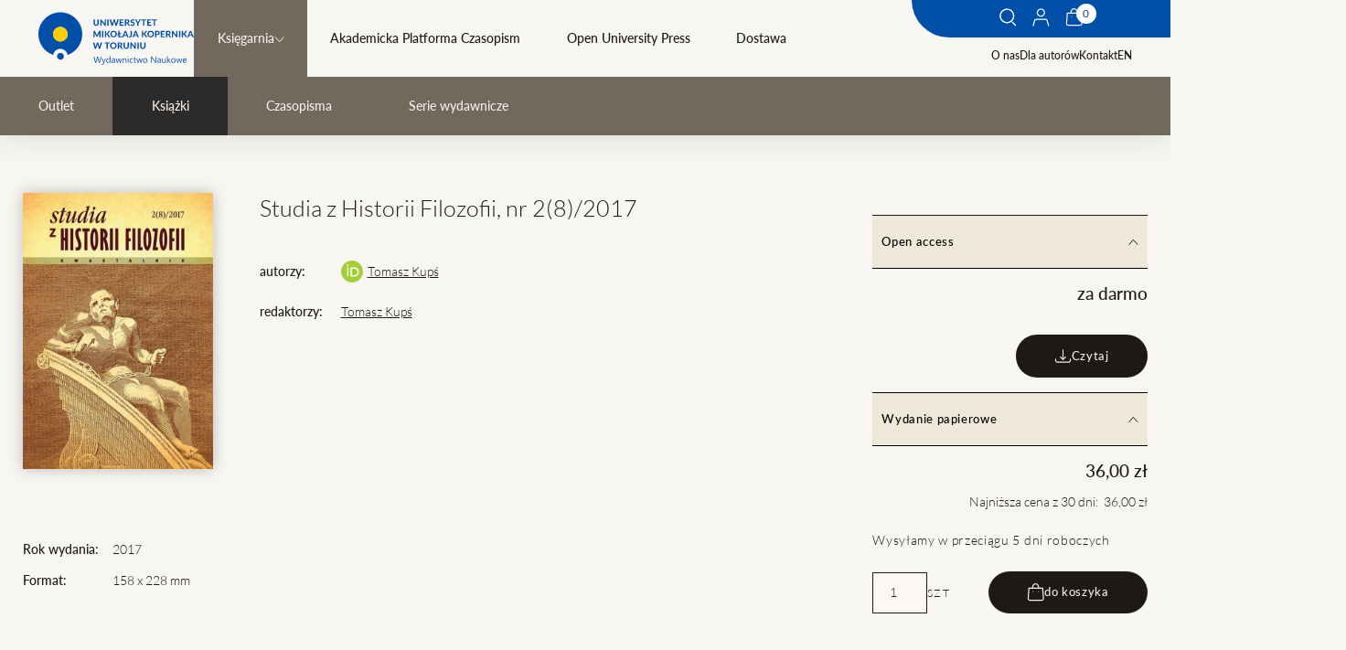

--- FILE ---
content_type: text/html; charset=UTF-8
request_url: https://wydawnictwo.umk.pl/produkt/studia-z-historii-filozofii-nr-2-8-2017
body_size: 14506
content:

<!DOCTYPE html>
<html lang="pl" >
    <head>
        <meta charset="UTF-8">

        <meta http-equiv="X-UA-Compatible" content="IE=edge">
        <meta name="viewport" content="width=device-width, initial-scale=1.0">
        <meta name="format-detection" content="telephone=no">

        <meta name="title" content="Studia z Historii Filozofii, nr 2(8)/2017">
<meta name="description" content="">
<meta name="keywords" content="">

                        <meta property="og:url" content="https://wydawnictwo.umk.pl/produkt/studia-z-historii-filozofii-nr-2-8-2017"/>
<meta property="og:type" content="website"/>


        

<meta property="og:title" content="Studia z Historii Filozofii, nr 2(8)/2017"/>
<meta property="og:description" content=""/>

        
   		<title> - Studia z Historii Filozofii, nr 2(8)/2017</title>

        <link rel="stylesheet" href="/build/assets/bundle_0320130a.css">
                
    </head>
    <body data-page="books" class="js-body ">

        
        <a href="#main-content" class="btn-skip btn-skip--base">
            SKIP_TO
        </a>

                                        
        
                                                                                                                                                                                                                                                                                                                                                                                                                                                                                    

                                    
        <header class="menu">
    <div class="menu__wrapper">
        <button class="menu__button js-menu__button">    <svg width="32" height="19" viewBox="0 0 32 19" fill="none" xmlns="http://www.w3.org/2000/svg">
        <title>T_MENU</title>
        <path d="M0 0.5H32V2.5H0V0.5Z" fill="#134094"/>
        <path d="M0 8.5H32V10.5H0V8.5Z" fill="#134094"/>
        <path d="M0 16.5H32V18.5H0V16.5Z" fill="#134094"/>
    </svg>
</button>
        <a href="/" class="logo">
            <img src="/build/assets/logo_40e72634.svg" alt="">
        </a>
        <div class="menu__links js-menu__links">
                                                    <form class="search-form js-search-form" method="GET" action="/szukaj?locale=pl">
                <div class="search-form__wrapper">
                    <h2 class="search-form__title h0">Czego szukasz?</h2>
                    <div class="search-form__input-wrapper">
                        <input class="search-form__input text-s" type="text" name="title" id="search" required>
                        <label class="search-form__label text-s" for="search">Wpisz szukaną frazę</label>
                        <button type="submit"  class="search-form__btn">    <svg width="19" height="20" viewBox="0 0 19 20" fill="none" xmlns="http://www.w3.org/2000/svg">
        <title>Szukaj</title>
        <path fill-rule="evenodd" clip-rule="evenodd" d="M8.24609 15.0219C11.8912 15.0219 14.8461 12.067 14.8461 8.42188C14.8461 4.7768 11.8912 1.82187 8.24609 1.82187C4.60101 1.82187 1.64609 4.7768 1.64609 8.42188C1.64609 12.067 4.60101 15.0219 8.24609 15.0219ZM8.24609 16.4219C12.6644 16.4219 16.2461 12.8402 16.2461 8.42188C16.2461 4.0036 12.6644 0.421875 8.24609 0.421875C3.82782 0.421875 0.246094 4.0036 0.246094 8.42188C0.246094 12.8402 3.82782 16.4219 8.24609 16.4219Z" fill="white"/>
        <path fill-rule="evenodd" clip-rule="evenodd" d="M13.9419 15.4706L13.0689 14.5974L13.4225 14.2439L14.2955 15.1171L13.9419 15.4706Z" fill="white"/>
        <path fill-rule="evenodd" clip-rule="evenodd" d="M17.4069 19.5743L13.6237 15.7906L14.6137 14.8007L18.3969 18.5844L17.4069 19.5743Z" fill="white"/>
    </svg>
</button>
                    </div>
                    <div class="search-form__checkboxes checkboxes">
                        <label for="s1">
                            <input type="checkbox" name="cat[]" value="monographs" id="s1"> Druk
                        </label>

                        <label for="s2">
                            <input type="checkbox" name="cat[]" value="digital" id="s2"> Wydanie elektroniczne
                        </label>

                        <label for="s3">
                            <input type="checkbox" name="cat[]" id="s3" value="openaccess"> Open Access
                        </label>

                        <label for="s4">
                            <input type="checkbox" name="cat[]" id="s4" value="all" checked> Wszędzie
                        </label>

                        <label for="s5">
                            <input type="checkbox" name="cat[]" id="s5" value="books"> W sklepie
                        </label>
                                            </div>
                </div>
                <button type="button" class="search-form__close js-search-toggle">    <svg width="24" height="25" viewBox="0 0 24 25" fill="none" xmlns="http://www.w3.org/2000/svg">
        <title>Zamknij</title>
        <path fill-rule="evenodd" clip-rule="evenodd" d="M22.907 23.5832L0 0.994945L0.715843 0.289062L23.6228 22.8773L22.907 23.5832Z" fill="#1D1917"/>
        <path fill-rule="evenodd" clip-rule="evenodd" d="M0.377187 23.5832L23.2842 0.994946L24 1.70083L1.09303 24.2891L0.377187 23.5832Z" fill="#1D1917"/>
    </svg>
</button>
            </form>

            <nav class="main-menu">


                
                                <ul class="main-menu__list">
                                                                        <li class="main-menu__parent active">
                                <div class="main-menu__item-wrapper">
                                    <a href="/ksiegarnia"  class="link-m">Księgarnia</a>
                                                                        <button class="main-menu__item-expand js-main-menu__item-expand">    <svg width="11" height="8" viewBox="0 0 11 8" fill="none" xmlns="http://www.w3.org/2000/svg">
        <title>T_MORE</title>
        <path d="M0.75 1.25L5.75 6.75L10.25 1.25" stroke="#1d1917"/>
    </svg>
</button>
                                                                    </div>
                                                                <ul class="main-menu__children js-main-menu__children">
                                                                            <li class="main-menu__child "><a href="/outlet" class="link-m">Outlet</a></li>
                                                                            <li class="main-menu__child  active"><a href="/ksiazki" class="link-m">Książki</a></li>
                                                                            <li class="main-menu__child "><a href="/czasopisma" class="link-m">Czasopisma</a></li>
                                                                            <li class="main-menu__child "><a href="/serie-wydawnicze" class="link-m">Serie wydawnicze</a></li>
                                                                    </ul>
                                                            </li>
                                                                                                <li class="main-menu__parent">
                                <div class="main-menu__item-wrapper">
                                    <a href="https://apcz.umk.pl" target="_blank" class="link-m">Akademicka Platforma Czasopism</a>
                                                                    </div>
                                                            </li>
                                                                                                <li class="main-menu__parent">
                                <div class="main-menu__item-wrapper">
                                    <a href="/open-university-press"  class="link-m">Open University Press</a>
                                                                    </div>
                                                            </li>
                                                                                                <li class="main-menu__parent">
                                <div class="main-menu__item-wrapper">
                                    <a href="/dostawa"  class="link-m">Dostawa</a>
                                                                    </div>
                                                            </li>
                                                            </ul>
                            </nav>
                                                <nav class="sub-menu">
                                <a href="/o-nas">O nas</a>
                                                <a href="/dla-autorow">Dla autorów</a>
                                                <a href="/kontakt">Kontakt</a>
                                <a href="/pl/change/en/product/studia-z-historii-filozofii-nr-2-8-2017">EN</a>
                            </nav>
            <nav class="sub-menu sub-menu--only-mobile">
                                    <a href="/zaloguj">    <svg width="19" height="20" viewBox="0 0 19 20" fill="none" xmlns="http://www.w3.org/2000/svg">
        <title>Twoje konto</title>
        <path fill-rule="evenodd" clip-rule="evenodd" d="M1.83961 13.4789L0.242188 19.3222L1.39971 19.6386L2.99713 13.7954C3.16354 13.1867 3.71656 12.7646 4.34758 12.7646H14.2943C14.9253 12.7646 15.4784 13.1867 15.6448 13.7954L17.2422 19.6386L18.3997 19.3222L16.8023 13.4789C16.4933 12.3485 15.4662 11.5646 14.2943 11.5646H4.34758C3.17569 11.5646 2.14864 12.3485 1.83961 13.4789Z" fill="black"/>
        <path fill-rule="evenodd" clip-rule="evenodd" d="M9.32486 8.15938C11.1474 8.15938 12.6249 6.68191 12.6249 4.85938C12.6249 3.03684 11.1474 1.55938 9.32486 1.55938C7.50232 1.55938 6.02486 3.03684 6.02486 4.85938C6.02486 6.68191 7.50232 8.15938 9.32486 8.15938ZM9.32486 9.35938C11.8101 9.35938 13.8249 7.34466 13.8249 4.85938C13.8249 2.37409 11.8101 0.359375 9.32486 0.359375C6.83957 0.359375 4.82486 2.37409 4.82486 4.85938C4.82486 7.34466 6.83957 9.35938 9.32486 9.35938Z" fill="black"/>
    </svg>
 Twoje konto</a>
                                                                                    <a href="/polityka-prywatnosci">Polityka prywatnosci</a>
                            </nav>
        </div>
        <div class="fixed-area-wrapper">
            <div class="fixed-area">
                <button class="fixed-area__item hide-on-mobile js-search-toggle">    <svg width="19" height="20" viewBox="0 0 19 20" fill="none" xmlns="http://www.w3.org/2000/svg">
        <title>Szukaj</title>
        <path fill-rule="evenodd" clip-rule="evenodd" d="M8.24609 15.0219C11.8912 15.0219 14.8461 12.067 14.8461 8.42188C14.8461 4.7768 11.8912 1.82187 8.24609 1.82187C4.60101 1.82187 1.64609 4.7768 1.64609 8.42188C1.64609 12.067 4.60101 15.0219 8.24609 15.0219ZM8.24609 16.4219C12.6644 16.4219 16.2461 12.8402 16.2461 8.42188C16.2461 4.0036 12.6644 0.421875 8.24609 0.421875C3.82782 0.421875 0.246094 4.0036 0.246094 8.42188C0.246094 12.8402 3.82782 16.4219 8.24609 16.4219Z" fill="white"/>
        <path fill-rule="evenodd" clip-rule="evenodd" d="M13.9419 15.4706L13.0689 14.5974L13.4225 14.2439L14.2955 15.1171L13.9419 15.4706Z" fill="white"/>
        <path fill-rule="evenodd" clip-rule="evenodd" d="M17.4069 19.5743L13.6237 15.7906L14.6137 14.8007L18.3969 18.5844L17.4069 19.5743Z" fill="white"/>
    </svg>
</button>
                                    <a href="/zaloguj"
                    class="fixed-area__item hide-on-mobile js-account">    <svg width="19" height="20" viewBox="0 0 19 20" fill="none" xmlns="http://www.w3.org/2000/svg">
        <title>Twoje konto</title>
        <path fill-rule="evenodd" clip-rule="evenodd" d="M1.83961 13.4789L0.242188 19.3222L1.39971 19.6386L2.99713 13.7954C3.16354 13.1867 3.71656 12.7646 4.34758 12.7646H14.2943C14.9253 12.7646 15.4784 13.1867 15.6448 13.7954L17.2422 19.6386L18.3997 19.3222L16.8023 13.4789C16.4933 12.3485 15.4662 11.5646 14.2943 11.5646H4.34758C3.17569 11.5646 2.14864 12.3485 1.83961 13.4789Z" fill="white"/>
        <path fill-rule="evenodd" clip-rule="evenodd" d="M9.32486 8.15938C11.1474 8.15938 12.6249 6.68191 12.6249 4.85938C12.6249 3.03684 11.1474 1.55938 9.32486 1.55938C7.50232 1.55938 6.02486 3.03684 6.02486 4.85938C6.02486 6.68191 7.50232 8.15938 9.32486 8.15938ZM9.32486 9.35938C11.8101 9.35938 13.8249 7.34466 13.8249 4.85938C13.8249 2.37409 11.8101 0.359375 9.32486 0.359375C6.83957 0.359375 4.82486 2.37409 4.82486 4.85938C4.82486 7.34466 6.83957 9.35938 9.32486 9.35938Z" fill="white"/>
    </svg>
</a>
                                <div class="fixed-area__item mini-basket__button">
                    <button class="js-mini-basket-toggle" data-link="/link-do-koszyka">    <svg width="19" height="20" viewBox="0 0 19 20" fill="none" xmlns="http://www.w3.org/2000/svg">
        <title>Twój koszyk</title>
        <path fill-rule="evenodd" clip-rule="evenodd" d="M6.7949 4.68421H12.2529C12.2507 4.66442 12.2483 4.64426 12.2459 4.62374C12.1965 4.21236 12.0988 3.67451 11.9084 3.14522C11.7168 2.61268 11.4437 2.12333 11.0646 1.77203C10.6988 1.43311 10.2115 1.2 9.52389 1.2C8.83624 1.2 8.34898 1.43311 7.98319 1.77203C7.60403 2.12333 7.33098 2.61268 7.13939 3.14522C6.94897 3.67451 6.85125 4.21236 6.80191 4.62374C6.79945 4.64426 6.79712 4.66442 6.7949 4.68421ZM13.4594 4.68421C13.4532 4.62033 13.4459 4.55237 13.4373 4.48086C13.3813 4.01396 13.2684 3.38076 13.0375 2.73899C12.8078 2.10048 12.4489 1.41877 11.8802 0.891788C11.2981 0.352421 10.5214 0 9.52389 0C8.52636 0 7.74973 0.352421 7.1676 0.891788C6.59884 1.41877 6.23995 2.10048 6.01024 2.73899C5.77936 3.38076 5.66644 4.01396 5.61045 4.48086C5.60187 4.55237 5.59459 4.62033 5.58841 4.68421H1.708L0.827761 16.4053C0.714481 17.9137 1.9078 19.2 3.42046 19.2H16.1088C17.6215 19.2 18.8148 17.9137 18.7015 16.4053L17.8213 4.68421H13.4594ZM2.82126 5.88421L2.02439 16.4952C1.96339 17.3074 2.60595 18 3.42046 18H16.1088C16.9233 18 17.5659 17.3074 17.5049 16.4952L16.708 5.88421H2.82126Z" fill="#F6EEE8"/>
        <path d="M7.26463 9.1C7.26463 9.37614 7.04077 9.6 6.76463 9.6C6.48849 9.6 6.26463 9.37614 6.26463 9.1C6.26463 8.82386 6.48849 8.6 6.76463 8.6C7.04077 8.6 7.26463 8.82386 7.26463 9.1Z" fill="#F6EEE8"/>
        <path d="M13.2646 9.1C13.2646 9.37614 13.0408 9.6 12.7646 9.6C12.4885 9.6 12.2646 9.37614 12.2646 9.1C12.2646 8.82386 12.4885 8.6 12.7646 8.6C13.0408 8.6 13.2646 8.82386 13.2646 9.1Z" fill="#F6EEE8"/>
    </svg>
</button>
                    <div class="js-mini-total-num mini-basket__button__sum">0</div>
                </div>

            </div>
        </div>
    </div>



    <div class="mini-basket js-mini-basket">
        <div class="cart__delivery-info-text mini-basket__info">SUMA: <span>0,00&nbsp;zł</span></div><div class="mini-basket__products"><ul class="mini-basket__list"></ul></div><a class="btn js-mini-basket__btn mini-basket__btn" href="/koszyk"><span>przejdź do koszyka</span></a>    </div>


</header>

        <main id="main-content">
                <template id="js-add-to-basket-box-when-print">
    <swal-title>Koszyk</swal-title>
    <swal-html>
        <span>Możliwość tylko druku na żądanie</span>     </swal-html>
    <swal-button type="confirm" >
        zamów
    </swal-button>
    <swal-button type="cancel">
        zamknij
    </swal-button>
    <swal-param
        name="customClass"
        value='{ "popup": "custom" }' />
</template>


<template id="js-add-to-basket-box" data-url="/koszyk">
    <swal-title>Koszyk</swal-title>
    <swal-html></swal-html>
    <swal-button type="confirm" >
        Przejdź do koszyka
    </swal-button>
    <swal-button type="cancel">
        wróć do sklepu
    </swal-button>
    <swal-param
        name="denyButtonText"
        value="Nie można dodać produktu do koszyka" />
    <swal-param
        name="customClass"
        value='{ "popup": "custom" , "loader": "loader" }' />
</template>
    <nav class="breadcrumbs hide-on-desktop">
        


	
	

                                                                
    <a class="breadcrumbs__item" href="/">
        Strona główna
    </a>     <svg style="transform:scaleX(-1);" width="7" height="12" viewBox="0 0 7 12" fill="none" xmlns="http://www.w3.org/2000/svg">
        <title>T_NEXT_LINK</title>
        <path d="M6.5 1.25L1 6.25L6.5 10.75" stroke="black" />
    </svg>

    <a class="breadcrumbs__item" href="/ksiegarnia">Księgarnia</a>

    <a             href="/ksiazki"
                aria-current="location"        class="breadcrumbs__item active">
        Książki
    </a>     <svg style="transform:scaleX(-1);" width="7" height="12" viewBox="0 0 7 12" fill="none" xmlns="http://www.w3.org/2000/svg">
        <title>T_NEXT_LINK</title>
        <path d="M6.5 1.25L1 6.25L6.5 10.75" stroke="black" />
    </svg>



    </nav>
        <nav class="additional-menu hide-on-desktop">
                                                        <a class="additional-menu__item link-m " href="/outlet">Outlet</a>
                                    <a class="additional-menu__item link-m  active" href="/ksiazki">Książki</a>
                                    <a class="additional-menu__item link-m " href="/czasopisma">Czasopisma</a>
                                    <a class="additional-menu__item link-m " href="/serie-wydawnicze">Serie wydawnicze</a>
                                                                                                    </nav>
    <div class="container books-wrapper js-books-list" data-url="">
        <div class="book-detail">
            
                        
            <div class="book-detail__image">
                                    <a href="/uploads/thumbs/65f1800631b92188727092.jpg?t=1710325766" class="glightbox">
                        <img src="/uploads/thumbs/65f1800631b92188727092.jpg?t=1710325766" alt=""/>
                    </a>
                                            </div>

            <div class="book-detail__description">
                <h1 class="h5">Studia z Historii Filozofii, nr 2(8)/2017
                </h1>
                <div class="description-grid">
                                                                <span class="text-s-bold">autorzy:</span>
                        <div class="text-s authors-container">
                                                                                                <span class="doi-container">
                                                                                                                                                                                                                                 <a href="https://orcid.org/0000-0001-6773-1180" target="_blank" style="display: flex;">    <svg id="Layer_1" xmlns="http://www.w3.org/2000/svg" x="0" y="0" viewBox="0 0 256 256" style="enable-background:new 0 0 256 256" xml:space="preserve" height="24" width="24">
      <title>orcid</title>
      <style>
          .st1{fill:#fff}
      </style>
      <path d="M256 128c0 70.7-57.3 128-128 128S0 198.7 0 128 57.3 0 128 0s128 57.3 128 128z" style="fill:#a6ce39"/>
      <path class="st1" d="M86.3 186.2H70.9V79.1h15.4v107.1zM108.9 79.1h41.6c39.6 0 57 28.3 57 53.6 0 27.5-21.5 53.6-56.8 53.6h-41.8V79.1zm15.4 93.3h24.5c34.9 0 42.9-26.5 42.9-39.7C191.7 111.2 178 93 148 93h-23.7v79.4zM88.7 56.8c0 5.5-4.5 10.1-10.1 10.1s-10.1-4.6-10.1-10.1c0-5.6 4.5-10.1 10.1-10.1s10.1 4.6 10.1 10.1z"/>
    </svg>
</a>
                                                                             <a href="/ksiazki-autora/6443/Tomasz%20Kup%C5%9B" class="underline" style="margin-left: 5px;">Tomasz Kupś</a>                                    </span>
                                                                                    </div>
                    
                                            <span class="text-s-bold">redaktorzy:</span>
                        <span class="text-s">
                                                                                                <span class="underline">Tomasz Kupś</span>
                                                                                    </span>
                                    </div>
            </div>

            <aside class="book-detail__aside book-aside js-book-detail__aside" role="tablist">
                
                    <button class="button-text book-aside__btn" id="cart-tab-1" role="tab" aria-controls="cart-panel-1" aria-expanded="true">
                        Open access
                                                    <svg width="11" height="8" viewBox="0 0 11 8" fill="none" xmlns="http://www.w3.org/2000/svg">
        <title>T_MORE</title>
        <path d="M0.75 1.25L5.75 6.75L10.25 1.25" stroke="#1d1917"/>
    </svg>

                    </button>
                    <div class="book-aside__panel" role="tabpanel" aria-hidden="false" id="cart-panel-1" aria-labelledby="cart-tab-1">
                        <div class="book-aside__panel-wrapper">
                            <div class="book-aside__price">
                                                                                                                                    <span class="price-text">za darmo</span>
                                
                                
                                                                                            </div>
                                                                                                                                                                                <div class="book-aside__cart">
                                                                                                                
                                                                            <a href="http://apcz.umk.pl/czasopisma/index.php/szhf/issue/view/1135/showToc" target="_blank" class="btn" style="color:#fff;">    <svg width="19" height="15" viewBox="0 0 19 15" fill="none" xmlns="http://www.w3.org/2000/svg">
        <title>Czytaj</title>
        <path fill-rule="evenodd" clip-rule="evenodd" d="M0.898438 12.2031V10.2031H2.09844V12.2031C2.09844 12.9763 2.72524 13.6031 3.49844 13.6031H15.4984C16.2716 13.6031 16.8984 12.9763 16.8984 12.2031V10.2031H18.0984V12.2031C18.0984 13.6391 16.9344 14.8031 15.4984 14.8031H3.49844C2.0625 14.8031 0.898438 13.6391 0.898438 12.2031Z" fill="#F6EEE8"/>
        <path fill-rule="evenodd" clip-rule="evenodd" d="M8.89845 9.7546V0.203125H10.0985V9.7546L12.0742 7.77886L12.9227 8.62739L9.49845 12.0517L6.07419 8.62739L6.92272 7.77886L8.89845 9.7546Z" fill="#F6EEE8"/>
    </svg>
<span>Czytaj</span></a>
                                                                    </div>
                                                    </div>
                    </div>

                                    
                    <button class="button-text book-aside__btn" id="cart-tab-2" role="tab" aria-controls="cart-panel-2" aria-expanded="true">
                        Wydanie papierowe
                                                    <svg width="11" height="8" viewBox="0 0 11 8" fill="none" xmlns="http://www.w3.org/2000/svg">
        <title>T_MORE</title>
        <path d="M0.75 1.25L5.75 6.75L10.25 1.25" stroke="#1d1917"/>
    </svg>

                    </button>
                    <div class="book-aside__panel" role="tabpanel" aria-hidden="false" id="cart-panel-2" aria-labelledby="cart-tab-2">
                        <div class="book-aside__panel-wrapper">
                            <div class="book-aside__price">
                                                                                                                                    <span class="price-text">36,00&nbsp;zł</span>
                                
                                                                    <span>Najniższa cena z 30 dni: &nbsp;36,00&nbsp;zł</span>
                                
                                                                                            </div>
                                                            <span class="button-text book-detail__ico-btn">
                                                                Wysyłamy w przeciągu 5 dni roboczych
                            </span>
                                                                                                                                                                                                                    <div class="book-aside__cart">
                                        <input type="number" value="1" name="product-quantity-2"> <span class="unit">szt</span>
                                        <button
                                            class="btn js-addtobasket"
                                            data-url="/pl/add-to-cart"
                                            data-id="36333"
                                            data-force="0"
                                            data-itemquantity="1"
                                                                                    data-printenable="0"
                                            data-quantityinput="product-quantity-2"
                                        >    <svg width="19" height="20" viewBox="0 0 19 20" fill="none" xmlns="http://www.w3.org/2000/svg">
        <title>do koszyka</title>
        <path fill-rule="evenodd" clip-rule="evenodd" d="M6.7949 4.68421H12.2529C12.2507 4.66442 12.2483 4.64426 12.2459 4.62374C12.1965 4.21236 12.0988 3.67451 11.9084 3.14522C11.7168 2.61268 11.4437 2.12333 11.0646 1.77203C10.6988 1.43311 10.2115 1.2 9.52389 1.2C8.83624 1.2 8.34898 1.43311 7.98319 1.77203C7.60403 2.12333 7.33098 2.61268 7.13939 3.14522C6.94897 3.67451 6.85125 4.21236 6.80191 4.62374C6.79945 4.64426 6.79712 4.66442 6.7949 4.68421ZM13.4594 4.68421C13.4532 4.62033 13.4459 4.55237 13.4373 4.48086C13.3813 4.01396 13.2684 3.38076 13.0375 2.73899C12.8078 2.10048 12.4489 1.41877 11.8802 0.891788C11.2981 0.352421 10.5214 0 9.52389 0C8.52636 0 7.74973 0.352421 7.1676 0.891788C6.59884 1.41877 6.23995 2.10048 6.01024 2.73899C5.77936 3.38076 5.66644 4.01396 5.61045 4.48086C5.60187 4.55237 5.59459 4.62033 5.58841 4.68421H1.708L0.827761 16.4053C0.714481 17.9137 1.9078 19.2 3.42046 19.2H16.1088C17.6215 19.2 18.8148 17.9137 18.7015 16.4053L17.8213 4.68421H13.4594ZM2.82126 5.88421L2.02439 16.4952C1.96339 17.3074 2.60595 18 3.42046 18H16.1088C16.9233 18 17.5659 17.3074 17.5049 16.4952L16.708 5.88421H2.82126Z" fill="#F6EEE8"/>
        <path d="M7.26463 9.1C7.26463 9.37614 7.04077 9.6 6.76463 9.6C6.48849 9.6 6.26463 9.37614 6.26463 9.1C6.26463 8.82386 6.48849 8.6 6.76463 8.6C7.04077 8.6 7.26463 8.82386 7.26463 9.1Z" fill="#F6EEE8"/>
        <path d="M13.2646 9.1C13.2646 9.37614 13.0408 9.6 12.7646 9.6C12.4885 9.6 12.2646 9.37614 12.2646 9.1C12.2646 8.82386 12.4885 8.6 12.7646 8.6C13.0408 8.6 13.2646 8.82386 13.2646 9.1Z" fill="#F6EEE8"/>
    </svg>
<span>do koszyka</span></button>
                                    </div>
                                
                                                    </div>
                    </div>

                                                </aside>

            <div class="book-detail__info">
                <div class="info-grid">
                                            <span class="text-s-bold">Rok wydania:</span><span class="text-s">2017</span>
                                                                                                                                                <span class="text-s-bold">Format:</span><span class="text-s">158 x 228 mm</span>
                                                                                                                    </div>
                            </div>

            <div role="tablist" class="book-tabs book-detail__tabs js-book-tabs">
                <nav class="book-tabs__nav only-desktop">
                    <button class="book-tabs__btn" id="tab-1" role="tab" aria-controls="panel-1" aria-expanded="true">
                        OPIS
                    </button>
                    <button class="book-tabs__btn" id="tab-2" role="tab" aria-controls="panel-2" aria-expanded="false">
                        SPIS TREŚCI
                    </button>
                    <button class="book-tabs__btn" id="tab-3" role="tab" aria-controls="panel-3" aria-expanded="false">
                        Recenzje
                    </button>
                    <button class="book-tabs__btn" id="tab-4" role="tab" aria-controls="panel-4" aria-expanded="false">
                        Autorzy
                    </button>
                </nav>
                <div class="splide default-arrows-top js-only-mobile-slider" role="group" aria-label="intro tabs">
                    <div class="splide__track">
                        <div class="splide__list">
                            <div class="splide__slide book-tabs__content text-m">
                                <div role="tabpanel" aria-hidden="false" id="panel-1" aria-labelledby="tab-1">
                                    <span class="only-mobile book-tabs__title">OPIS</span>
                                    <span class="book-tabs__text">
                                    
                                </span>
                                </div>
                            </div>
                            <div class="splide__slide book-tabs__content text-m">
                                <div role="tabpanel" aria-hidden="true" id="panel-2" aria-labelledby="tab-2">
                                    <span class="only-mobile book-tabs__title">SPIS TREŚCI</span>
                                    <span class="book-tabs__text">
                                    <h4 class="tocSectionTitle"><br /><br /></h4>
                                </span>
                                </div>
                            </div>
                            <div class="splide__slide book-tabs__content text-m">
                                <div role="tabpanel" aria-hidden="true" id="panel-3" aria-labelledby="tab-3">
                                    <span class="only-mobile book-tabs__title">Recenzje</span>
                                    <span class="book-tabs__text">
                                                                                <button class="btn btn--secondary" type="button" id="showBookReviewForm"><span>Napisz recenzję</span></button>
                                        <form class="user-form user-form--mb0" id="bookReviewForm" data-url="/pl/create-book-review" style="visibility: hidden;">
                                            <div>
                                                <label class="label" for="author">Twoje imię:</label>
                                                <input class="input" type="text" id="author" name="author" required>
                                            </div>
                                            <div>
                                                <label class="label" for="content">Treść:</label>
                                                <textarea class="input input--textarea" id="content" name="content" required></textarea>
                                            </div>
                                            <input type="hidden" name="bookUuid" value="447c18f1-ccb7-4937-9baf-dacc0cbb17ab">
                                            <button class="btn user-form__btn" type="submit" id="addReviewSubmit"><span>Dodaj recenzję</span></button>
                                        </form>
                                    </span>
                                </div>
                            </div>
                            <div class="splide__slide book-tabs__content text-m">
                                <div role="tabpanel" aria-hidden="true" id="panel-4" aria-labelledby="tab-4">
                                    <span class="only-mobile book-tabs__title">Autorzy</span>
                                    <span class="book-tabs__text">
                                                                                                                                                                                                                                                <h3 class="doi-container">
                                                                                                                                                                                                                                                    <a href="https://orcid.org/0000-0001-6773-1180" target="_blank" style="display: flex;">    <svg id="Layer_1" xmlns="http://www.w3.org/2000/svg" x="0" y="0" viewBox="0 0 256 256" style="enable-background:new 0 0 256 256" xml:space="preserve" height="24" width="24">
      <title>orcid</title>
      <style>
          .st1{fill:#fff}
      </style>
      <path d="M256 128c0 70.7-57.3 128-128 128S0 198.7 0 128 57.3 0 128 0s128 57.3 128 128z" style="fill:#a6ce39"/>
      <path class="st1" d="M86.3 186.2H70.9V79.1h15.4v107.1zM108.9 79.1h41.6c39.6 0 57 28.3 57 53.6 0 27.5-21.5 53.6-56.8 53.6h-41.8V79.1zm15.4 93.3h24.5c34.9 0 42.9-26.5 42.9-39.7C191.7 111.2 178 93 148 93h-23.7v79.4zM88.7 56.8c0 5.5-4.5 10.1-10.1 10.1s-10.1-4.6-10.1-10.1c0-5.6 4.5-10.1 10.1-10.1s10.1 4.6 10.1 10.1z"/>
    </svg>
</a>
                                                            <span style="margin-left: 5px;">
                                                                Tomasz Kupś
                                                            </span>
                                                        </h3>
                                                    
                                                                                                                                                            <div class="text"><p>(Ur. 1973), profesor nadzwyczajny w Instytucie Filozofii Uniwersytetu Mikołaja Kopernika w Toruniu. Zajmuje się w historią filozofii nowożytnej, filozofią religii i historią filozofii polskiej. Opublikował między innymi: <em>Koncepcja egzystencji Sørena Kierkegaarda w kontekście filozofii niemieckiej</em> (2004), <em>Filozofia religii Immanuela Kanta </em>(2008), <em>Opus postumum Immanuela Kanta</em> (2016). Autor przekładów na język polski między innymi rozpraw Kanta, Fichtego, Jaspersa, Schillera. Redaguje kwartalnik „Studia z Historii Filozofii” oraz serię wydawniczą poświęconą polskiej recepcji filozofii Kanta. Wydał archiwalne rękopisy pism Józefa Kalasantego Szaniawskiego, Franciszka Wigury, Anioła Dowgirda, Józefa Bychowca, Jana Święcickiego (<em>Listy z Królewca</em>, Toruń 2014). E-mail: kups@umk.pl</p></div>
                                                                                                                                                                <div>
                                                            <div class="text-s-bold">Książki autora:</div>
                                                                                                                                                                                                - <a class="text-s underline" href="/produkt/koncepcja-egzystencji-sorena-kierkegaarda-w-kontekscie-filozofii-niemieckiej">Koncepcja egzystencji Sorena Kierkegaarda w kontekście filozofii niemieckiej</a><br/>
                                                                                                                                                                                                                                                                - <a class="text-s underline" href="/produkt/filozofia-religii-immanuela-kanta">Filozofia religii Immanuela Kanta</a><br/>
                                                                                                                                                                                                                                                                - <a class="text-s underline" href="/produkt/studia-z-historii-filozofii-nr-1-2010">Studia z Historii Filozofii, nr 1/2010</a><br/>
                                                                                                                                                                                                                                                                - <a class="text-s underline" href="/produkt/studia-z-historii-filozofii-nr-2-2011">Studia z Historii Filozofii, nr 2/2011</a><br/>
                                                                                                                                                                                                                                                                - <a class="text-s underline" href="/produkt/studia-z-historii-filozofii-nr-3-2012">Studia z Historii Filozofii, nr 3/2012</a><br/>
                                                                                                                                                                                                                                                                - <a class="text-s underline" href="/produkt/studia-z-historii-filozofii-nr-1-4-2013">Studia z Historii Filozofii, nr 1(4)/2013</a><br/>
                                                                                                                                                                                                                                                                - <a class="text-s underline" href="/produkt/studia-z-historii-filozofii-nr-2-4-2013">Studia z Historii Filozofii, nr 2(4)/2013</a><br/>
                                                                                                                                                                                                                                                                - <a class="text-s underline" href="/produkt/studia-z-historii-filozofii-nr-3-4-2013">Studia z Historii Filozofii, nr 3(4)/2013</a><br/>
                                                                                                                                                                                                                                                                - <a class="text-s underline" href="/produkt/studia-z-historii-filozofii-nr-4-4-2013">Studia z Historii Filozofii, nr 4(4)/2013</a><br/>
                                                                                                                                                                                                                                                                - <a class="text-s underline" href="/produkt/recepcja-filozofii-immanuela-kanta-w-filozofii-polskiej-w-poczatkach-xix-wieku-czesc-1-jozef-wladyslaw-bychowiec-anna-z-zamoyskich-sapiezyna-jan-sniadecki-franciszek-wigura">Recepcja filozofii Immanuela Kanta w filozofii polskiej w początkach XIX wieku. Część 1: Józef Władysław Bychowiec, Anna z Zamoyskich Sapieżyna, Jan Śniadecki, Franciszek Wigura</a><br/>
                                                                                                                                                                                                                                                                - <a class="text-s underline" href="/produkt/studia-z-historii-filozofii-nr-1-5-2014">Studia z Historii Filozofii, nr 1(5)/2014</a><br/>
                                                                                                                                                                                                                                                                - <a class="text-s underline" href="/produkt/studia-z-historii-filozofii-nr-2-5-2014">Studia z Historii Filozofii, nr 2(5)/2014</a><br/>
                                                                                                                                                                                                                                                                - <a class="text-s underline" href="/produkt/studia-z-historii-filozofii-nr-3-5-2014">Studia z Historii Filozofii, nr 3(5)/2014</a><br/>
                                                                                                                                                                                                                                                                - <a class="text-s underline" href="/produkt/studia-z-historii-filozofii-nr-4-5-2014">Studia z Historii Filozofii, nr 4(5)/2014</a><br/>
                                                                                                                                                                                                                                                                - <a class="text-s underline" href="/produkt/studia-z-historii-filozofii-nr-1-6-2015">Studia z Historii Filozofii, nr 1(6)/2015</a><br/>
                                                                                                                                                                                                                                                                - <a class="text-s underline" href="/produkt/recepcja-filozofii-immanuela-kanta-w-filozofii-polskiej-w-poczatkach-xix-wieku-czesc-2-jozef-maria-hoene-wronski-filozofia-krytyczna-odkryta-przez-kanta-oparta-na-ostatecznej-zasadzie-poznania">Recepcja filozofii Immanuela Kanta w filozofii polskiej w początkach XIX wieku. Część 2: Józef Maria Hoene Wroński &quot;Filozofia krytyczna odkryta przez Kanta, oparta na ostatecznej zasadzie poznania&quot;</a><br/>
                                                                                                                                                                                                                                                                - <a class="text-s underline" href="/produkt/studia-z-historii-filozofii-nr-2-6-2015">Studia z Historii Filozofii, nr 2(6)/2015</a><br/>
                                                                                                                                                                                                                                                                - <a class="text-s underline" href="/produkt/immanuel-kant-und-die-kopernikanische-wende-in-der-philosophie">Immanuel Kant und die kopernikanische Wende in der Philosophie</a><br/>
                                                                                                                                                                                                                                                                - <a class="text-s underline" href="/produkt/studia-z-historii-filozofii-nr-3-6-2015">Studia z Historii Filozofii, nr 3(6)/2015</a><br/>
                                                                                                                                                                                                                                                                - <a class="text-s underline" href="/produkt/studia-z-historii-filozofii-nr-4-6-2015">Studia z Historii Filozofii, nr 4(6)/2015</a><br/>
                                                                                                                                                                                                                                                                - <a class="text-s underline" href="/produkt/studia-z-historii-filozofii-nr-1-7-2016">Studia z Historii Filozofii, nr 1(7)/2016</a><br/>
                                                                                                                                                                                                                                                                - <a class="text-s underline" href="/produkt/recepcja-filozofii-immanuela-kanta-w-filozofii-polskiej-w-poczatkach-xix-wieku-czesc-3-polemiki-z-janem-sniadeckim">Recepcja filozofii Immanuela Kanta w filozofii polskiej w początkach XIX wieku. Część 3: Polemiki z Janem Śniadeckim</a><br/>
                                                                                                                                                                                                                                                                - <a class="text-s underline" href="/produkt/opus-postumum-immanuela-kanta">&quot;Opus postumum&quot; Immanuela Kanta</a><br/>
                                                                                                                                                                                                                                                                - <a class="text-s underline" href="/produkt/studia-z-historii-filozofii-nr-1-8-2017">Studia z Historii Filozofii, nr 1(8)/2017</a><br/>
                                                                                                                                                                                                                                                                - <a class="text-s underline" href="/produkt/studia-z-historii-filozofii-nr-2-7-2016">Studia z Historii Filozofii, nr 2(7)/2016</a><br/>
                                                                                                                                                                                                                                                                - <a class="text-s underline" href="/produkt/studia-z-historii-filozofii-nr-3-7-2016">Studia z Historii Filozofii, nr 3(7)/2016</a><br/>
                                                                                                                                                                                                                                                                - <a class="text-s underline" href="/produkt/studia-z-historii-filozofii-nr-4-7-2016">Studia z Historii Filozofii, nr 4(7)/2016</a><br/>
                                                                                                                                                                                                                                                                - <a class="text-s underline" href="/produkt/konkurs-na-katedre-filozofii-w-uniwersytecie-wilenskim-w-1820-roku-recepcja-filozofii-immanuela-kanta-w-filozofii-polskiej-w-poczatkach-xix-wieku-czesc-4">Konkurs na Katedrę Filozofii w Uniwersytecie Wileńskim w 1820 roku. Recepcja filozofii Immanuela Kanta w filozofii polskiej w początkach XIX wieku. Część 4</a><br/>
                                                                                                                                                                                                                                                                - <a class="text-s underline" href="/produkt/jozefa-wladyslawa-bychowca-przeklad-sporu-fakultetow-immanuela-kanta-recepcja-filozofii-immanuela-kanta-w-filozofii-polskiej-w-poczatkach-xix-wieku-czesc-5">Józefa Władysława Bychowca przekład „Sporu fakultetów” Immanuela Kanta. Recepcja filozofii Immanuela Kanta w filozofii polskiej w początkach XIX wieku. Część 5</a><br/>
                                                                                                                                                                                                                                                                - <a class="text-s underline" href="/produkt/studia-z-historii-filozofii-nr-3-8-2017">Studia z Historii Filozofii, nr 3(8)/2017</a><br/>
                                                                                                                                                                                                                                                                - <a class="text-s underline" href="/produkt/studia-z-historii-filozofii-nr-4-8-2017">Studia z Historii Filozofii, nr 4(8)/2017</a><br/>
                                                                                                                                                                                                                                                                - <a class="text-s underline" href="/produkt/studia-z-historii-filozofii-nr-2-8-2017">Studia z Historii Filozofii, nr 2(8)/2017</a><br/>
                                                                                                                                                                                                                                                                - <a class="text-s underline" href="/produkt/studia-z-historii-filozofii-nr-1-9-2018">Studia z Historii Filozofii, nr 1(9)/2018</a><br/>
                                                                                                                                                                                                                                                                - <a class="text-s underline" href="/produkt/studia-z-historii-filozofii-nr-2-9-2018">Studia z Historii Filozofii, nr 2(9)/2018</a><br/>
                                                                                                                                                                                                                                                                - <a class="text-s underline" href="/produkt/studia-z-historii-filozofii-nr-3-9-2018">Studia z Historii Filozofii, nr 3(9)/2018</a><br/>
                                                                                                                                                                                                                                                                - <a class="text-s underline" href="/produkt/studia-z-historii-filozofii-nr-4-9-2018">Studia z Historii Filozofii, nr 4(9)/2018</a><br/>
                                                                                                                                                                                                                                                                - <a class="text-s underline" href="/produkt/studia-z-historii-filozofii-nr-1-10-2019-the-philosophy-of-the-17th-century-sources-and-continuations">Studia z Historii Filozofii, nr 1(10)/2019: The Philosophy of the 17th Century – Sources and Continuations</a><br/>
                                                                                                                                                                                                                                                                - <a class="text-s underline" href="/produkt/studia-z-historii-filozofii-nr-2-10-2019">Studia z Historii Filozofii, nr 2(10)/2019</a><br/>
                                                                                                                                                                                                                                                                - <a class="text-s underline" href="/produkt/studia-z-historii-filozofii-nr-3-10-2019-methodological-problems-in-the-history-of-philosophy">Studia z Historii Filozofii, nr 3(10)/2019: Methodological Problems in the History of Philosophy</a><br/>
                                                                                                                                                                                                                                                                - <a class="text-s underline" href="/produkt/studia-z-historii-filozofii-nr-4-10-2019">Studia z Historii Filozofii, nr 4(10)/2019</a><br/>
                                                                                                                                                                                                                                                                - <a class="text-s underline" href="/produkt/studia-z-historii-filozofii-nr-1-11-2020">Studia z Historii Filozofii, nr 1(11)/2020</a><br/>
                                                                                                                                                                                                                                                                - <a class="text-s underline" href="/produkt/studia-z-historii-filozofii-nr-2-11-2020-the-philosophy-of-immanuel-kant-and-its-receptions">Studia z Historii Filozofii, nr 2(11)/2020: The Philosophy of Immanuel Kant And Its Receptions</a><br/>
                                                                                                                                                                                                                                                                - <a class="text-s underline" href="/produkt/studia-z-historii-filozofii-nr-1-12-2021">Studia z Historii Filozofii, nr 1(12)/2021</a><br/>
                                                                                                                                                                                                                                                                - <a class="text-s underline" href="/produkt/studia-z-historii-filozofii-nr-3-11-2020-the-heritage-of-jerzy-loss-philosophical-logic">Studia z Historii Filozofii, nr 3(11)/2020: The Heritage of Jerzy Łoś’s Philosophical Logic</a><br/>
                                                                                                                                                                                                                                                                - <a class="text-s underline" href="/produkt/studia-z-historii-filozofii-nr-2-12-2021">Studia z Historii Filozofii, nr 2(12)/2021</a><br/>
                                                                                                                                                                                                                                                                - <a class="text-s underline" href="/produkt/studia-z-historii-filozofii-nr-4-12-2021">Studia z Historii Filozofii, nr 4(12)/2021</a><br/>
                                                                                                                                                                                                                                                                - <a class="text-s underline" href="/produkt/studia-z-historii-filozofii-nr-1-13-2022">Studia z Historii Filozofii, nr 1(13)/2022</a><br/>
                                                                                                                                                                                                                                                                - <a class="text-s underline" href="/produkt/studia-z-historii-filozofii-nr-2-13-2022">Studia z Historii Filozofii, nr 2(13)/2022</a><br/>
                                                                                                                                                                                                                                                                - <a class="text-s underline" href="/produkt/studia-z-historii-filozofii-nr-3-13-2022-evil-reality-or-imagination-vol-1">Studia z Historii Filozofii, nr 3(13)/2022: Evil. Reality or Imagination? Vol. 1</a><br/>
                                                                                                                                                                                                                                                                - <a class="text-s underline" href="/produkt/studia-z-historii-filozofii-nr-4-13-2022-evil-reality-or-imagination-vol-2">Studia z Historii Filozofii, nr 4(13)/2022: Evil. Reality or Imagination? Vol. 2</a><br/>
                                                                                                                                                                                                                                                                - <a class="text-s underline" href="/produkt/studia-z-historii-filozofii-nr-1-14-2023">Studia z Historii Filozofii, nr 1(14)/2023</a><br/>
                                                                                                                                                                                                                                                                - <a class="text-s underline" href="/produkt/johann-heinrich-abicht-filozof-wilenski-dzialalnosc-naukowa-i-dydaktyczna-1804-1816-badania-i-zrodla">Johann Heinrich Abicht – filozof wileński. Działalność naukowa i dydaktyczna (1804–1816). Badania i źródła</a><br/>
                                                                                                                                                                                    </div>
                                                                                                                                                                                                                            </span>
                                </div>
                            </div>
                        </div>
                    </div>
                </div>
            </div>
        </div>
                    </div>

    
<div class="upperfooter-links">
    <nav class="container upperfooter-links__container">
                                        <a href="/kontakt" class="upperfooter-links__item"><svg width="62" height="64" viewBox="0 0 62 64" fill="none" xmlns="http://www.w3.org/2000/svg">
    <title>kontakt</title>
    <path fill-rule="evenodd" clip-rule="evenodd" d="M51.1202 35.2382C55.7356 37.9907 58.8531 40.8136 61.5448 45.7348C62.057 46.6712 62.031 47.8227 61.4433 48.7403C60.9036 49.5829 59.7034 51.3648 58.1291 53.1316C56.6005 54.8472 54.5109 56.7894 52.1564 57.6503C49.9605 58.4533 47.4684 58.3235 44.9718 57.6842C42.4573 57.0404 39.7644 55.8361 37.0399 54.269C31.5884 51.1333 25.7632 46.4012 20.6062 41.1995C15.4512 35.9999 10.8693 30.2358 7.9639 24.9832C6.51325 22.3606 5.43565 19.7856 4.94722 17.4174C4.46245 15.0669 4.51493 12.6947 5.63186 10.7034C6.66496 8.8615 8.32726 6.91154 9.83715 5.31502C11.3719 3.69217 12.8601 2.31979 13.6349 1.62491C14.6151 0.745737 16.0522 0.619747 17.17 1.30923L16.1199 3.01142C15.7553 2.78647 15.2892 2.82771 14.9702 3.11379C13.4656 4.46327 9.19289 8.4429 7.3762 11.6818C1.05401 22.9533 38.0679 60.6724 51.4695 55.772C55.2149 54.4024 58.738 49.2559 59.7591 47.6616C59.9465 47.3689 59.9569 46.9995 59.7901 46.6946C57.3037 42.1486 54.4714 39.5654 50.0958 36.9559C49.707 36.7241 49.2115 36.7884 48.8914 37.1085L44.0298 41.9702C38.7257 47.2742 15.9895 25.2451 21.6471 19.5875L26.4942 14.7404C26.8208 14.4138 26.8812 13.9053 26.6334 13.5155C23.7428 8.96746 20.479 5.70045 16.1199 3.01142L17.17 1.30923C21.8014 4.16629 25.2781 7.65451 28.3214 12.4427C29.0809 13.6378 28.8854 15.1776 27.9084 16.1546L23.0613 21.0017C22.8813 21.1817 22.7023 21.502 22.7606 22.2318C22.8221 23.0015 23.1452 24.0397 23.7928 25.3078C25.0811 27.8302 27.4017 30.7779 30.1308 33.4641C32.8581 36.1487 35.8544 38.4356 38.4004 39.7207C39.6818 40.3674 40.7299 40.6992 41.5015 40.7722C42.2497 40.843 42.5105 40.661 42.6156 40.556L47.4772 35.6943C48.4374 34.734 49.936 34.532 51.1202 35.2382Z" fill="#EEE8D9"/>
    <path fill-rule="evenodd" clip-rule="evenodd" d="M45.6174 40.5166L56.4699 51.6628L55.7628 52.37L44.9103 41.2237L45.6174 40.5166ZM11.7628 6.86996L22.99 17.8892L22.2829 18.5963L11.0557 7.57707L11.7628 6.86996Z" fill="#EEE8D9"/>
</svg>

 Kontakt</a>
                                                <a href="/faq" class="upperfooter-links__item">    <svg width="52" height="54" viewBox="0 0 52 54" fill="none" xmlns="http://www.w3.org/2000/svg">
        <title>kontakt</title>
        <path fill-rule="evenodd" clip-rule="evenodd" d="M38.25 22.5977L14.25 22.5977V21.5977L38.25 21.5977V22.5977Z" fill="#EEE8D9"/>
        <path fill-rule="evenodd" clip-rule="evenodd" d="M38.25 29.5977L14.25 29.5977V28.5977L38.25 28.5977V29.5977Z" fill="#EEE8D9"/>
        <path fill-rule="evenodd" clip-rule="evenodd" d="M6.75056 40.5977C6.75056 40.5977 2.24944 35.5977 2.25 26.099C2.25078 12.8442 12.9959 1.95947 26.25 2.09899C39.228 2.2356 49.75 12.6203 49.75 25.599C49.75 38.5777 38.2506 49.099 26.25 49.099C22.1448 49.099 14.2506 46.5977 14.2506 46.5977L4.75 50.5977L6.75056 40.5977ZM14.3584 48.7223C14.5392 48.7765 14.7506 48.8392 14.9883 48.9085C15.8097 49.148 16.9496 49.4677 18.2231 49.7879C20.7018 50.4112 23.9211 51.099 26.25 51.099C39.3013 51.099 51.75 39.7353 51.75 25.599C51.75 11.4967 40.3179 0.24696 26.2711 0.099098C11.8767 -0.0524216 0.250846 11.759 0.25 26.0989C0.249701 31.1733 1.45355 35.0828 2.68423 37.7486C3.29852 39.0792 3.91836 40.0978 4.39628 40.7968C4.47117 40.9063 4.5426 41.0081 4.61004 41.102L2.04871 53.905L14.3584 48.7223Z" fill="#EEE8D9"/>
    </svg>
 Faq</a>
                                                <a href="/platnosci" class="upperfooter-links__item">    <svg width="62" height="42" viewBox="0 0 62 42" fill="none" xmlns="http://www.w3.org/2000/svg">
        <title>kontakt</title>
        <path fill-rule="evenodd" clip-rule="evenodd" d="M58 2.5H4C2.89543 2.5 2 3.39543 2 4.5V39.5H60V4.5C60 3.39543 59.1046 2.5 58 2.5ZM4 0.5H58C60.2091 0.5 62 2.29086 62 4.5V40.5C62 41.0523 61.5523 41.5 61 41.5H0.999999C0.447714 41.5 0 41.0523 0 40.5V4.5C0 2.29086 1.79086 0.5 4 0.5Z" fill="#EEE8D9"/>
        <path fill-rule="evenodd" clip-rule="evenodd" d="M60 12H2C1.44772 12 1 12.4477 1 13V16C1 16.5523 1.44772 17 2 17H60C60.5523 17 61 16.5523 61 16V13C61 12.4477 60.5523 12 60 12ZM2 11H60C61.1046 11 62 11.8954 62 13V16C62 17.1046 61.1046 18 60 18H2C0.89543 18 0 17.1046 0 16V13C0 11.8954 0.89543 11 2 11Z" fill="#EEE8D9"/>
        <path d="M12 31.5C12 32.6046 11.1046 33.5 10 33.5C8.89543 33.5 8 32.6046 8 31.5C8 30.3954 8.89543 29.5 10 29.5C11.1046 29.5 12 30.3954 12 31.5Z" fill="#EEE8D9"/>
    </svg>

 Płatności</a>
                                                <a href="/dostawa" class="upperfooter-links__item">    <svg width="56" height="46" viewBox="0 0 56 46" fill="none" xmlns="http://www.w3.org/2000/svg">
        <title>kontakt</title>
        <path fill-rule="evenodd" clip-rule="evenodd" d="M47 15.5885V2.5C47 1.94772 46.5523 1.5 46 1.5L32 1.5C31.4477 1.5 31 1.94772 31 2.5V15.5885C31 16.4043 31.9242 16.8768 32.5855 16.3992L37.2435 13.035C38.2921 12.2777 39.7079 12.2777 40.7565 13.035L45.4145 16.3992C46.0758 16.8768 47 16.4043 47 15.5885ZM48 2.5V15.5885C48 17.22 46.1517 18.1651 44.829 17.2098L40.171 13.8457C39.472 13.3409 38.528 13.3409 37.829 13.8457L33.171 17.2098C31.8483 18.1651 30 17.22 30 15.5885V2.5C30 1.39543 30.8954 0.5 32 0.5L46 0.500001C47.1046 0.500001 48 1.39543 48 2.5Z" fill="white"/>
        <path fill-rule="evenodd" clip-rule="evenodd" d="M30 29L6 29V28L30 28V29Z" fill="white"/>
        <path fill-rule="evenodd" clip-rule="evenodd" d="M30 36L6 36V35L30 35V36Z" fill="white"/>
        <path fill-rule="evenodd" clip-rule="evenodd" d="M53 2.5H3C2.44772 2.5 2 2.94772 2 3.5V42.5C2 43.0523 2.44772 43.5 3 43.5H53C53.5523 43.5 54 43.0523 54 42.5V3.5C54 2.94771 53.5523 2.5 53 2.5ZM3 0.500001C1.34315 0.500001 0 1.84315 0 3.5V42.5C0 44.1569 1.34314 45.5 3 45.5H53C54.6569 45.5 56 44.1569 56 42.5V3.5C56 1.84315 54.6569 0.500001 53 0.500001H3Z" fill="white"/>
    </svg>
 Dostawa</a>
            </nav>
</div>
        </main>

        <section class="upfooter-section">
    <div class="container">
                            <h2 class="h2">Przydatne linki</h2>
            <div class="usefull-links">
                                                                                                        <a href="https://www.umk.pl/"><img src="/uploads/images/6554e29fc9f09446153144.png?t=1700061858" alt="">
                            <span class="button-text">Uniwersytet Mikołaja Kopernika     <svg width="15" height="12" viewBox="0 0 15 12" fill="none" xmlns="http://www.w3.org/2000/svg">
        <title>Następny krok</title>
        <path fill-rule="evenodd" clip-rule="evenodd" d="M-2.56585e-07 5.25893L12.0993 5.25894L7.68338 1.64591L8.31661 0.871956L14.2652 5.739L8.33633 11.1289L7.66366 10.389L12.2067 6.25894L-2.12873e-07 6.25893L-2.56585e-07 5.25893Z" fill="black"/>
    </svg>
</span>
                        </a>
                                                                                                                            <a href="https://apcz.umk.pl/"><img src="/uploads/images/6554e338cc54f590885522.png?t=1700062009" alt="">
                            <span class="button-text">Akademicka Platforma Czasopism     <svg width="15" height="12" viewBox="0 0 15 12" fill="none" xmlns="http://www.w3.org/2000/svg">
        <title>Następny krok</title>
        <path fill-rule="evenodd" clip-rule="evenodd" d="M-2.56585e-07 5.25893L12.0993 5.25894L7.68338 1.64591L8.31661 0.871956L14.2652 5.739L8.33633 11.1289L7.66366 10.389L12.2067 6.25894L-2.12873e-07 6.25893L-2.56585e-07 5.25893Z" fill="black"/>
    </svg>
</span>
                        </a>
                                                                                                                            <a href="https://wydawnictwo.umk.pl/serie-wydawnicze/monografie-fundacji-na-rzecz-nauki-polskiej?page=1&amp;line=10&amp;sort=asc"><img src="/uploads/images/6554e257ceada420376444.png?t=1754564790" alt="">
                            <span class="button-text">Monografie Fundacji na rzecz Nauki Polskiej     <svg width="15" height="12" viewBox="0 0 15 12" fill="none" xmlns="http://www.w3.org/2000/svg">
        <title>Następny krok</title>
        <path fill-rule="evenodd" clip-rule="evenodd" d="M-2.56585e-07 5.25893L12.0993 5.25894L7.68338 1.64591L8.31661 0.871956L14.2652 5.739L8.33633 11.1289L7.66366 10.389L12.2067 6.25894L-2.12873e-07 6.25893L-2.56585e-07 5.25893Z" fill="black"/>
    </svg>
</span>
                        </a>
                                                                                                                            <a href="https://wydawnictwo.umk.pl/open-university-press"><img src="/uploads/images/6554e20641ad4035574956.png?t=1710419029" alt="">
                            <span class="button-text">Open University Press     <svg width="15" height="12" viewBox="0 0 15 12" fill="none" xmlns="http://www.w3.org/2000/svg">
        <title>Następny krok</title>
        <path fill-rule="evenodd" clip-rule="evenodd" d="M-2.56585e-07 5.25893L12.0993 5.25894L7.68338 1.64591L8.31661 0.871956L14.2652 5.739L8.33633 11.1289L7.66366 10.389L12.2067 6.25894L-2.12873e-07 6.25893L-2.56585e-07 5.25893Z" fill="black"/>
    </svg>
</span>
                        </a>
                                                                                                                            <a href="https://wydawnictwo.umk.pl/serie-wydawnicze/seria-literacka-poza?page=1&amp;line=10&amp;sort=asc"><img src="/uploads/images/6554e1ad1f089920383966.png?t=1710419100" alt="">
                            <span class="button-text">POZA     <svg width="15" height="12" viewBox="0 0 15 12" fill="none" xmlns="http://www.w3.org/2000/svg">
        <title>Następny krok</title>
        <path fill-rule="evenodd" clip-rule="evenodd" d="M-2.56585e-07 5.25893L12.0993 5.25894L7.68338 1.64591L8.31661 0.871956L14.2652 5.739L8.33633 11.1289L7.66366 10.389L12.2067 6.25894L-2.12873e-07 6.25893L-2.56585e-07 5.25893Z" fill="black"/>
    </svg>
</span>
                        </a>
                                                                                                                            <a href="https://wydawnictwo.umk.pl/serie-wydawnicze/seria-literacka-poza-dzieci?page=1&amp;line=10&amp;sort=asc"><img src="/uploads/images/6554e1695dd5d695338385.png?t=1710419122" alt="">
                            <span class="button-text">POZA Dzieci     <svg width="15" height="12" viewBox="0 0 15 12" fill="none" xmlns="http://www.w3.org/2000/svg">
        <title>Następny krok</title>
        <path fill-rule="evenodd" clip-rule="evenodd" d="M-2.56585e-07 5.25893L12.0993 5.25894L7.68338 1.64591L8.31661 0.871956L14.2652 5.739L8.33633 11.1289L7.66366 10.389L12.2067 6.25894L-2.12873e-07 6.25893L-2.56585e-07 5.25893Z" fill="black"/>
    </svg>
</span>
                        </a>
                                                </div>
            </div>
</section>
<footer class="footer">
    <div class="container">
                <div class="social-media-wrapper">
            <span class="text-m">znajdziesz nas na</span>
            <nav class="social-media__links">
                                    <a href="https://www.facebook.com/wnumk/">    <svg width="9" height="19" viewBox="0 0 9 19" fill="none" xmlns="http://www.w3.org/2000/svg">
        <title>Facebook</title>
        <path d="M1.91648 3.67969C1.91648 4.1585 1.91648 6.29562 1.91648 6.29562H0V9.49439H1.91648V19H5.85335V9.49465H8.49516C8.49516 9.49465 8.74258 7.96087 8.86251 6.28383C8.51866 6.28383 5.86823 6.28383 5.86823 6.28383C5.86823 6.28383 5.86823 4.42289 5.86823 4.0967C5.86823 3.76981 6.29747 3.3301 6.72172 3.3301C7.14517 3.3301 8.03889 3.3301 8.86667 3.3301C8.86667 2.89458 8.86667 1.38978 8.86667 0C7.76161 0 6.50442 0 5.95026 0C1.81917 -0.000220873 1.91648 3.20173 1.91648 3.67969Z" fill="#FBF7F2"/>
    </svg>
</a>
                                                    <a href="https://www.youtube.com/@wydawnictwonaukoweumk730">    <svg width="29" height="19" viewBox="0 0 29 19" fill="none" xmlns="http://www.w3.org/2000/svg">
        <title>T_YOUTUBE</title>
        <path fill-rule="evenodd" clip-rule="evenodd" d="M24.6066 0.377573C26.028 0.537119 27.2087 1.60667 27.541 3.05638C28.0101 5.10408 28.0101 7.33781 28.01 9.44813V9.50014C28.01 11.6255 28.0084 13.8788 27.5351 15.9433C27.2028 17.393 26.0219 18.4626 24.6013 18.6221C21.236 18.9998 17.8298 19.0017 14.4376 18.9998C11.046 19.0017 7.63896 18.9998 4.27339 18.6221C2.85201 18.4623 1.67188 17.3928 1.34014 15.9433C0.867188 13.8791 0.867188 11.6257 0.867188 9.50014C0.867188 7.37454 0.872511 5.12091 1.34546 3.05638C1.67776 1.60667 2.85762 0.537119 4.27815 0.377573C7.64401 0.000232484 11.0513 -0.00173722 14.443 0.000232493C17.834 -0.00173722 21.2408 0.000232484 24.6066 0.377573ZM10.9382 4.71553V13.7303C12.1505 13.099 13.3583 12.4701 14.5656 11.8415C16.2306 10.9746 17.8944 10.1082 19.5674 9.23685C16.6725 7.72018 13.8149 6.22292 10.9382 4.71553Z" fill="#FBF7F2"/>
    </svg>
</a>
                                                    <a href="https://www.instagram.com/wydawnictwo.naukowe.umk?fbclid=IwAR0ataHxmXeJkkPbGYtQdqtQrd942R17SmerdSYnM-OAhipec_hr2983nuA_aem_AUHSYczpCDCNxMXhkmNitizOGs6OXs3enuq0jBlJVp3AD-tkeQlgT6FESUO-DRAN5R65J3p7IaRQfF0MvnkrPs9g">    <svg width="24" height="23" viewBox="0 0 24 23" fill="none" xmlns="http://www.w3.org/2000/svg">
        <title>T_INSTAGRAM</title>
        <g clip-path="url(#clip0_636_7095)">
        <path d="M11.5082 2.22269C14.5299 2.22269 14.8878 2.23423 16.0812 2.28868C17.1846 2.33904 17.7838 2.52335 18.1826 2.67833C18.6741 2.85975 19.1187 3.14902 19.4838 3.52488C19.8596 3.88992 20.1489 4.33455 20.3303 4.82609C20.4853 5.22486 20.6697 5.82408 20.72 6.92745C20.7744 8.1208 20.786 8.47869 20.786 11.5005C20.786 14.5223 20.7744 14.8801 20.72 16.0735C20.6696 17.1769 20.4853 17.7761 20.3303 18.1749C20.1421 18.663 19.8537 19.1062 19.4838 19.4761C19.1139 19.846 18.6706 20.1344 18.1826 20.3227C17.7838 20.4776 17.1846 20.662 16.0812 20.7123C14.8881 20.7668 14.5302 20.7783 11.5082 20.7783C8.48614 20.7783 8.12838 20.7668 6.93512 20.7123C5.83175 20.662 5.23258 20.4776 4.83377 20.3227C4.34223 20.1412 3.8976 19.852 3.53256 19.4761C3.1567 19.1111 2.86743 18.6664 2.68601 18.1749C2.53103 17.7761 2.34667 17.1769 2.29636 16.0735C2.24191 14.8802 2.23037 14.5223 2.23037 11.5005C2.23037 8.47869 2.24191 8.12089 2.29636 6.92745C2.34671 5.82408 2.53103 5.22491 2.68601 4.82609C2.86745 4.33453 3.15675 3.88988 3.53265 3.52484C3.89769 3.14898 4.34232 2.8597 4.83386 2.67829C5.23263 2.5233 5.83184 2.33895 6.93521 2.28863C8.12856 2.23419 8.48637 2.22269 11.5082 2.22269ZM11.5083 0.183594C8.4348 0.183594 8.04928 0.196621 6.8424 0.251695C5.63782 0.30668 4.81522 0.497957 4.09539 0.777731C3.34028 1.06189 2.65624 1.50734 2.09097 2.08303C1.51516 2.64826 1.06958 3.3323 0.785318 4.08744C0.505769 4.80731 0.314492 5.62992 0.259732 6.8345C0.204434 8.04137 0.191406 8.42689 0.191406 11.5004C0.191406 14.5738 0.204434 14.9593 0.259732 16.1662C0.314717 17.3708 0.505994 18.1934 0.785768 18.9132C1.06993 19.6683 1.51538 20.3524 2.09106 20.9176C2.65633 21.4933 3.34037 21.9388 4.09548 22.2229C4.81535 22.5027 5.63796 22.694 6.84249 22.749C8.04955 22.8041 8.43493 22.8171 11.5083 22.8171C14.5818 22.8171 14.9673 22.8041 16.1742 22.749C17.3788 22.694 18.2014 22.5027 18.9212 22.2229C19.673 21.9322 20.3557 21.4876 20.9256 20.9177C21.4956 20.3477 21.9402 19.665 22.2309 18.9132C22.5107 18.1934 22.702 17.3707 22.757 16.1662C22.812 14.9592 22.8251 14.5738 22.8251 11.5004C22.8251 8.42694 22.812 8.04137 22.757 6.8345C22.702 5.62992 22.5107 4.80731 22.2309 4.08748C21.9468 3.33237 21.5013 2.64833 20.9256 2.08307C20.3604 1.50727 19.6763 1.06173 18.9211 0.777506C18.2012 0.497957 17.3786 0.30668 16.174 0.25192C14.9672 0.196621 14.5817 0.183594 11.5083 0.183594Z" fill="white"/>
        <path d="M11.5084 5.68922C10.359 5.68922 9.23542 6.03005 8.27976 6.6686C7.32409 7.30716 6.57924 8.21476 6.13939 9.27664C5.69955 10.3385 5.58447 11.507 5.8087 12.6343C6.03293 13.7616 6.5864 14.797 7.39913 15.6098C8.21186 16.4225 9.24734 16.976 10.3746 17.2002C11.5019 17.4244 12.6704 17.3093 13.7322 16.8695C14.7941 16.4297 15.7017 15.6848 16.3403 14.7291C16.9788 13.7735 17.3197 12.6499 17.3197 11.5005C17.3197 9.95928 16.7074 8.48115 15.6176 7.39131C14.5277 6.30148 13.0496 5.68922 11.5084 5.68922ZM11.5084 15.2728C10.7623 15.2728 10.033 15.0515 9.41263 14.637C8.79229 14.2225 8.30881 13.6334 8.0233 12.9441C7.7378 12.2548 7.6631 11.4963 7.80866 10.7646C7.95422 10.0328 8.31349 9.36071 8.84105 8.83316C9.3686 8.3056 10.0408 7.94634 10.7725 7.80079C11.5042 7.65524 12.2627 7.72995 12.952 8.01546C13.6413 8.30097 14.2304 8.78447 14.6449 9.40481C15.0594 10.0251 15.2806 10.7545 15.2806 11.5005C15.2806 12.501 14.8832 13.4605 14.1757 14.1679C13.4683 14.8753 12.5088 15.2728 11.5084 15.2728Z" fill="white"/>
        <path d="M17.5488 6.81676C18.2988 6.81676 18.9068 6.20877 18.9068 5.45877C18.9068 4.70877 18.2988 4.10078 17.5488 4.10078C16.7988 4.10078 16.1908 4.70877 16.1908 5.45877C16.1908 6.20877 16.7988 6.81676 17.5488 6.81676Z" fill="white"/>
        </g>
        <defs>
        <clipPath id="clip0_636_7095">
        <rect width="23" height="23" fill="white" transform="translate(0.0078125)"/>
        </clipPath>
        </defs>
    </svg>
</a>
                            </nav>
        </div>
        <div class="footer__grid-4">
                                        <nav class="footer__links">
                                            <a href="https://apcz.umk.pl/">Akademicka Platforma Czasopism</a>
                                            <a href="/dla-autorow">Dla Autorów</a>
                                            <a href="/kontakt">Kontakt</a>
                                            <a href="/zaloguj">Moje konto</a>
                                            <a href="/ksiegarnia">Księgarnia</a>
                                    </nav>
                            <nav class="footer__links">
                                            <a href="/nagrody">Nagrody</a>
                                            <a href="/partnerzy">Partnerzy</a>
                                            <a href="/o-nas">O nas</a>
                                            <a href="/open-university-press">Open University Press</a>
                                            <a href="/polityka-cookies">Polityka cookies</a>
                                    </nav>
                            <nav class="footer__links">
                                            <a href="/polityka-prywatnosci">Polityka prywatności</a>
                                            <a href="/polityka-dostepnosci">Polityka dostępności</a>
                                            <a href="https://wydawnictwo.umk.pl/regulamin">Regulamin</a>
                                            <a href="/serie-wydawnicze">Serie wydawnicze</a>
                                            <a href="/struktura-organizacyjna">Struktura organizacyjna</a>
                                    </nav>
                                    <nav class="footer__links">
                                                                            <a href="https://www.funduszeeuropejskie.gov.pl/"><img src="/uploads/images/686b882aa89ff157976472.png?t=1751877675" alt=""></a>
                                                                            <a href="https://www.funduszeeuropejskie.gov.pl/"><img src="/uploads/images/686b8e2240834027849743.png?t=1751879202" alt=""></a>
                                                                            <a href="https://www.funduszeeuropejskie.gov.pl/"><img src="/uploads/images/686b97dcdfa3e472383061.png?t=1751881693" alt=""></a>
                            </nav>
        </div>
        <div class="footer__copy">
            <span>Copyright © 2023 Uniwersytet Mikołaja Kopernika</span>

            created by <a href="https://openform.pl/">openform</a>
        </div>

    </div>
</footer>


                
            <script>
        const TRANSLATIONS = {
            SPLIDE_NEXT_BTN: 'Następny',
            SPLIDE_PREV_BTN: 'Poprzedni',
            SPLIDE_SLIDEX: 'Idź do slajdu %s',
        }
    </script>

        <script src="/build/assets/scripts.b76d5ca0.js" type="module"></script>
    </body>
</html>


--- FILE ---
content_type: text/css
request_url: https://wydawnictwo.umk.pl/build/assets/bundle_0320130a.css
body_size: 19708
content:
.splide__container{box-sizing:border-box;position:relative}.splide__list{backface-visibility:hidden;display:-ms-flexbox;display:flex;height:100%;margin:0!important;padding:0!important}.splide.is-initialized:not(.is-active) .splide__list{display:block}.splide__pagination{-ms-flex-align:center;align-items:center;display:-ms-flexbox;display:flex;-ms-flex-wrap:wrap;flex-wrap:wrap;-ms-flex-pack:center;justify-content:center;margin:0;pointer-events:none}.splide__pagination li{display:inline-block;line-height:1;list-style-type:none;margin:0;pointer-events:auto}.splide:not(.is-overflow) .splide__pagination{display:none}.splide__progress__bar{width:0}.splide{position:relative;visibility:hidden}.splide.is-initialized,.splide.is-rendered{visibility:visible}.splide__slide{backface-visibility:hidden;box-sizing:border-box;-ms-flex-negative:0;flex-shrink:0;list-style-type:none!important;margin:0;position:relative}.splide__slide img{vertical-align:bottom}.splide__spinner{animation:splide-loading 1s linear infinite;border:2px solid #999;border-left-color:transparent;border-radius:50%;bottom:0;contain:strict;display:inline-block;height:20px;left:0;margin:auto;position:absolute;right:0;top:0;width:20px}.splide__sr{clip:rect(0 0 0 0);border:0;height:1px;margin:-1px;overflow:hidden;padding:0;position:absolute;width:1px}.splide__toggle.is-active .splide__toggle__play,.splide__toggle__pause{display:none}.splide__toggle.is-active .splide__toggle__pause{display:inline}.splide__track{overflow:hidden;position:relative;z-index:0}@keyframes splide-loading{0%{transform:rotate(0)}to{transform:rotate(1turn)}}.splide__track--draggable{-webkit-touch-callout:none;-webkit-user-select:none;-ms-user-select:none;user-select:none}.splide__track--fade>.splide__list>.splide__slide{margin:0!important;opacity:0;z-index:0}.splide__track--fade>.splide__list>.splide__slide.is-active{opacity:1;z-index:1}.splide--rtl{direction:rtl}.splide__track--ttb>.splide__list{display:block}.splide__arrow{-ms-flex-align:center;align-items:center;background:#ccc;border:0;border-radius:50%;cursor:pointer;display:-ms-flexbox;display:flex;height:2em;-ms-flex-pack:center;justify-content:center;opacity:.7;padding:0;position:absolute;top:50%;transform:translateY(-50%);width:2em;z-index:1}.splide__arrow svg{fill:#000;height:1.2em;width:1.2em}.splide__arrow:hover:not(:disabled){opacity:.9}.splide__arrow:disabled{opacity:.3}.splide__arrow:focus-visible{outline:3px solid #0bf;outline-offset:3px}.splide__arrow--prev{left:1em}.splide__arrow--prev svg{transform:scaleX(-1)}.splide__arrow--next{right:1em}.splide.is-focus-in .splide__arrow:focus{outline:3px solid #0bf;outline-offset:3px}.splide__pagination{bottom:.5em;left:0;padding:0 1em;position:absolute;right:0;z-index:1}.splide__pagination__page{background:#ccc;border:0;border-radius:50%;display:inline-block;height:8px;margin:3px;opacity:.7;padding:0;position:relative;transition:transform .2s linear;width:8px}.splide__pagination__page.is-active{background:#fff;transform:scale(1.4);z-index:1}.splide__pagination__page:hover{cursor:pointer;opacity:.9}.splide__pagination__page:focus-visible{outline:3px solid #0bf;outline-offset:3px}.splide.is-focus-in .splide__pagination__page:focus{outline:3px solid #0bf;outline-offset:3px}.splide__progress__bar{background:#ccc;height:3px}.splide__slide{-webkit-tap-highlight-color:rgba(0,0,0,0)}.splide__slide:focus{outline:0}@supports (outline-offset:-3px){.splide__slide:focus-visible{outline:3px solid #0bf;outline-offset:-3px}}@media screen and (-ms-high-contrast:none){.splide__slide:focus-visible{border:3px solid #0bf}}@supports (outline-offset:-3px){.splide.is-focus-in .splide__slide:focus{outline:3px solid #0bf;outline-offset:-3px}}@media screen and (-ms-high-contrast:none){.splide.is-focus-in .splide__slide:focus{border:3px solid #0bf}.splide.is-focus-in .splide__track>.splide__list>.splide__slide:focus{border-color:#0bf}}.splide__toggle{cursor:pointer}.splide__toggle:focus-visible{outline:3px solid #0bf;outline-offset:3px}.splide.is-focus-in .splide__toggle:focus{outline:3px solid #0bf;outline-offset:3px}.splide__track--nav>.splide__list>.splide__slide{border:3px solid transparent;cursor:pointer}.splide__track--nav>.splide__list>.splide__slide.is-active{border:3px solid #000}.splide__arrows--rtl .splide__arrow--prev{left:auto;right:1em}.splide__arrows--rtl .splide__arrow--prev svg{transform:scaleX(1)}.splide__arrows--rtl .splide__arrow--next{left:1em;right:auto}.splide__arrows--rtl .splide__arrow--next svg{transform:scaleX(-1)}.splide__arrows--ttb .splide__arrow{left:50%;transform:translate(-50%)}.splide__arrows--ttb .splide__arrow--prev{top:1em}.splide__arrows--ttb .splide__arrow--prev svg{transform:rotate(-90deg)}.splide__arrows--ttb .splide__arrow--next{bottom:1em;top:auto}.splide__arrows--ttb .splide__arrow--next svg{transform:rotate(90deg)}.splide__pagination--ttb{bottom:0;display:-ms-flexbox;display:flex;-ms-flex-direction:column;flex-direction:column;left:auto;padding:1em 0;right:.5em;top:0}.glightbox-container{width:100%;height:100%;position:fixed;top:0;left:0;z-index:999999!important;overflow:hidden;-ms-touch-action:none;touch-action:none;-webkit-text-size-adjust:100%;-moz-text-size-adjust:100%;-ms-text-size-adjust:100%;text-size-adjust:100%;-webkit-backface-visibility:hidden;backface-visibility:hidden;outline:0}.glightbox-container.inactive{display:none}.glightbox-container .gcontainer{position:relative;width:100%;height:100%;z-index:9999;overflow:hidden}.glightbox-container .gslider{-webkit-transition:-webkit-transform .4s ease;transition:-webkit-transform .4s ease;transition:transform .4s ease;transition:transform .4s ease,-webkit-transform .4s ease;height:100%;left:0;top:0;width:100%;position:relative;overflow:hidden;display:-webkit-box!important;display:-ms-flexbox!important;display:flex!important;-webkit-box-pack:center;-ms-flex-pack:center;justify-content:center;-webkit-box-align:center;-ms-flex-align:center;align-items:center;-webkit-transform:translate3d(0,0,0);transform:translateZ(0)}.glightbox-container .gslide{width:100%;position:absolute;-webkit-user-select:none;-moz-user-select:none;-ms-user-select:none;user-select:none;display:-webkit-box;display:-ms-flexbox;display:flex;-webkit-box-align:center;-ms-flex-align:center;align-items:center;-webkit-box-pack:center;-ms-flex-pack:center;justify-content:center;opacity:0}.glightbox-container .gslide.current{opacity:1;z-index:99999;position:relative}.glightbox-container .gslide.prev{opacity:1;z-index:9999}.glightbox-container .gslide-inner-content{width:100%}.glightbox-container .ginner-container{position:relative;width:100%;display:-webkit-box;display:-ms-flexbox;display:flex;-webkit-box-pack:center;-ms-flex-pack:center;justify-content:center;-webkit-box-orient:vertical;-webkit-box-direction:normal;-ms-flex-direction:column;flex-direction:column;max-width:100%;margin:auto;height:100vh}.glightbox-container .ginner-container.gvideo-container{width:100%}.glightbox-container .ginner-container.desc-bottom,.glightbox-container .ginner-container.desc-top{-webkit-box-orient:vertical;-webkit-box-direction:normal;-ms-flex-direction:column;flex-direction:column}.glightbox-container .ginner-container.desc-left,.glightbox-container .ginner-container.desc-right{max-width:100%!important}.gslide iframe,.gslide video{outline:0!important;border:none;min-height:165px;-webkit-overflow-scrolling:touch;-ms-touch-action:auto;touch-action:auto}.gslide:not(.current){pointer-events:none}.gslide-image{-webkit-box-align:center;-ms-flex-align:center;align-items:center}.gslide-image img{max-height:100vh;display:block;padding:0;float:none;outline:0;border:none;-webkit-user-select:none;-moz-user-select:none;-ms-user-select:none;user-select:none;max-width:100vw;width:auto;height:auto;-o-object-fit:cover;object-fit:cover;-ms-touch-action:none;touch-action:none;margin:auto;min-width:200px}.desc-bottom .gslide-image img,.desc-top .gslide-image img{width:auto}.desc-left .gslide-image img,.desc-right .gslide-image img{width:auto;max-width:100%}.gslide-image img.zoomable{position:relative}.gslide-image img.dragging{cursor:-webkit-grabbing!important;cursor:grabbing!important;-webkit-transition:none;transition:none}.gslide-video{position:relative;max-width:100vh;width:100%!important}.gslide-video .plyr__poster-enabled.plyr--loading .plyr__poster{display:none}.gslide-video .gvideo-wrapper{width:100%;margin:auto}.gslide-video:before{content:"";position:absolute;width:100%;height:100%;background:rgba(255,0,0,.34);display:none}.gslide-video.playing:before{display:none}.gslide-video.fullscreen{max-width:100%!important;min-width:100%;height:75vh}.gslide-video.fullscreen video{max-width:100%!important;width:100%!important}.gslide-inline{background:#fff;text-align:left;max-height:calc(100vh - 40px);overflow:auto;max-width:100%;margin:auto}.gslide-inline .ginlined-content{padding:20px;width:100%}.gslide-inline .dragging{cursor:-webkit-grabbing!important;cursor:grabbing!important;-webkit-transition:none;transition:none}.ginlined-content{overflow:auto;display:block!important;opacity:1}.gslide-external{display:-webkit-box;display:-ms-flexbox;display:flex;width:100%;min-width:100%;background:#fff;padding:0;overflow:auto;max-height:75vh;height:100%}.gslide-media{display:-webkit-box;display:-ms-flexbox;display:flex;width:auto}.zoomed .gslide-media{-webkit-box-shadow:none!important;box-shadow:none!important}.desc-bottom .gslide-media,.desc-top .gslide-media{margin:0 auto;-webkit-box-orient:vertical;-webkit-box-direction:normal;-ms-flex-direction:column;flex-direction:column}.gslide-description{position:relative;-webkit-box-flex:1;-ms-flex:1 0 100%;flex:1 0 100%}.gslide-description.description-left,.gslide-description.description-right{max-width:100%}.gslide-description.description-bottom,.gslide-description.description-top{margin:0 auto;width:100%}.gslide-description p{margin-bottom:12px}.gslide-description p:last-child{margin-bottom:0}.zoomed .gslide-description,.glightbox-button-hidden{display:none}.glightbox-mobile .glightbox-container .gslide-description{height:auto!important;width:100%;position:absolute;bottom:0;padding:19px 11px 50px;max-width:100vw!important;-webkit-box-ordinal-group:3!important;-ms-flex-order:2!important;order:2!important;max-height:78vh;overflow:auto!important;background:-webkit-gradient(linear,left top,left bottom,from(rgba(0,0,0,0)),to(rgba(0,0,0,.75)));background:linear-gradient(to bottom,rgba(0,0,0,0) 0,rgba(0,0,0,.75) 100%);-webkit-transition:opacity .3s linear;transition:opacity .3s linear}.glightbox-mobile .glightbox-container .gslide-title{color:#fff;font-size:1em}.glightbox-mobile .glightbox-container .gslide-desc{color:#a1a1a1}.glightbox-mobile .glightbox-container .gslide-desc a{color:#fff;font-weight:700}.glightbox-mobile .glightbox-container .gslide-desc *{color:inherit}.glightbox-mobile .glightbox-container .gslide-desc .desc-more{color:#fff;opacity:.4}.gdesc-open .gslide-media{-webkit-transition:opacity .5s ease;transition:opacity .5s ease;opacity:.4}.gdesc-open .gdesc-inner{padding-bottom:30px}.gdesc-closed .gslide-media{-webkit-transition:opacity .5s ease;transition:opacity .5s ease;opacity:1}.greset{-webkit-transition:all .3s ease;transition:all .3s ease}.gabsolute{position:absolute}.grelative{position:relative}.glightbox-desc{display:none!important}.glightbox-open{overflow:hidden}.gloader{height:25px;width:25px;-webkit-animation:lightboxLoader .8s infinite linear;animation:lightboxLoader .8s infinite linear;border:2px solid #fff;border-right-color:transparent;border-radius:50%;position:absolute;display:block;z-index:9999;left:0;right:0;margin:0 auto;top:47%}.goverlay{width:100%;height:calc(100vh + 1px);position:fixed;top:-1px;left:0;background:#000;will-change:opacity}.glightbox-mobile .goverlay{background:#000}.gclose,.gnext,.gprev{z-index:99999;cursor:pointer;width:26px;height:44px;border:none;display:-webkit-box;display:-ms-flexbox;display:flex;-webkit-box-pack:center;-ms-flex-pack:center;justify-content:center;-webkit-box-align:center;-ms-flex-align:center;align-items:center;-webkit-box-orient:vertical;-webkit-box-direction:normal;-ms-flex-direction:column;flex-direction:column}.gclose svg,.gnext svg,.gprev svg{display:block;width:25px;height:auto;margin:0;padding:0}.gclose.disabled,.gnext.disabled,.gprev.disabled{opacity:.1}.gclose .garrow,.gnext .garrow,.gprev .garrow{stroke:#fff}.gbtn.focused{outline:2px solid #0f3d81}iframe.wait-autoplay{opacity:0}.glightbox-closing .gclose,.glightbox-closing .gnext,.glightbox-closing .gprev{opacity:0!important}.glightbox-clean .gslide-description{background:#fff}.glightbox-clean .gdesc-inner{padding:22px 20px}.glightbox-clean .gslide-title{font-size:1em;font-weight:400;font-family:arial;color:#000;margin-bottom:19px;line-height:1.4em}.glightbox-clean .gslide-desc{font-size:.86em;margin-bottom:0;font-family:arial;line-height:1.4em}.glightbox-clean .gslide-video{background:#000}.glightbox-clean .gclose,.glightbox-clean .gnext,.glightbox-clean .gprev{background-color:#000000bf;border-radius:4px}.glightbox-clean .gclose path,.glightbox-clean .gnext path,.glightbox-clean .gprev path{fill:#fff}.glightbox-clean .gprev{position:absolute;top:-100%;left:30px;width:40px;height:50px}.glightbox-clean .gnext{position:absolute;top:-100%;right:30px;width:40px;height:50px}.glightbox-clean .gclose{width:35px;height:35px;top:15px;right:10px;position:absolute}.glightbox-clean .gclose svg{width:18px;height:auto}.glightbox-clean .gclose:hover{opacity:1}.gfadeIn{-webkit-animation:gfadeIn .5s ease;animation:gfadeIn .5s ease}.gfadeOut{-webkit-animation:gfadeOut .5s ease;animation:gfadeOut .5s ease}.gslideOutLeft{-webkit-animation:gslideOutLeft .3s ease;animation:gslideOutLeft .3s ease}.gslideInLeft{-webkit-animation:gslideInLeft .3s ease;animation:gslideInLeft .3s ease}.gslideOutRight{-webkit-animation:gslideOutRight .3s ease;animation:gslideOutRight .3s ease}.gslideInRight{-webkit-animation:gslideInRight .3s ease;animation:gslideInRight .3s ease}.gzoomIn{-webkit-animation:gzoomIn .5s ease;animation:gzoomIn .5s ease}.gzoomOut{-webkit-animation:gzoomOut .5s ease;animation:gzoomOut .5s ease}@-webkit-keyframes lightboxLoader{0%{-webkit-transform:rotate(0);transform:rotate(0)}to{-webkit-transform:rotate(360deg);transform:rotate(360deg)}}@keyframes lightboxLoader{0%{-webkit-transform:rotate(0);transform:rotate(0)}to{-webkit-transform:rotate(360deg);transform:rotate(360deg)}}@-webkit-keyframes gfadeIn{0%{opacity:0}to{opacity:1}}@keyframes gfadeIn{0%{opacity:0}to{opacity:1}}@-webkit-keyframes gfadeOut{0%{opacity:1}to{opacity:0}}@keyframes gfadeOut{0%{opacity:1}to{opacity:0}}@-webkit-keyframes gslideInLeft{0%{opacity:0;-webkit-transform:translate3d(-60%,0,0);transform:translate3d(-60%,0,0)}to{visibility:visible;-webkit-transform:translate3d(0,0,0);transform:translateZ(0);opacity:1}}@keyframes gslideInLeft{0%{opacity:0;-webkit-transform:translate3d(-60%,0,0);transform:translate3d(-60%,0,0)}to{visibility:visible;-webkit-transform:translate3d(0,0,0);transform:translateZ(0);opacity:1}}@-webkit-keyframes gslideOutLeft{0%{opacity:1;visibility:visible;-webkit-transform:translate3d(0,0,0);transform:translateZ(0)}to{-webkit-transform:translate3d(-60%,0,0);transform:translate3d(-60%,0,0);opacity:0;visibility:hidden}}@keyframes gslideOutLeft{0%{opacity:1;visibility:visible;-webkit-transform:translate3d(0,0,0);transform:translateZ(0)}to{-webkit-transform:translate3d(-60%,0,0);transform:translate3d(-60%,0,0);opacity:0;visibility:hidden}}@-webkit-keyframes gslideInRight{0%{opacity:0;visibility:visible;-webkit-transform:translate3d(60%,0,0);transform:translate3d(60%,0,0)}to{-webkit-transform:translate3d(0,0,0);transform:translateZ(0);opacity:1}}@keyframes gslideInRight{0%{opacity:0;visibility:visible;-webkit-transform:translate3d(60%,0,0);transform:translate3d(60%,0,0)}to{-webkit-transform:translate3d(0,0,0);transform:translateZ(0);opacity:1}}@-webkit-keyframes gslideOutRight{0%{opacity:1;visibility:visible;-webkit-transform:translate3d(0,0,0);transform:translateZ(0)}to{-webkit-transform:translate3d(60%,0,0);transform:translate3d(60%,0,0);opacity:0}}@keyframes gslideOutRight{0%{opacity:1;visibility:visible;-webkit-transform:translate3d(0,0,0);transform:translateZ(0)}to{-webkit-transform:translate3d(60%,0,0);transform:translate3d(60%,0,0);opacity:0}}@-webkit-keyframes gzoomIn{0%{opacity:0;-webkit-transform:scale3d(.3,.3,.3);transform:scale3d(.3,.3,.3)}to{opacity:1}}@keyframes gzoomIn{0%{opacity:0;-webkit-transform:scale3d(.3,.3,.3);transform:scale3d(.3,.3,.3)}to{opacity:1}}@-webkit-keyframes gzoomOut{0%{opacity:1}50%{opacity:0;-webkit-transform:scale3d(.3,.3,.3);transform:scale3d(.3,.3,.3)}to{opacity:0}}@keyframes gzoomOut{0%{opacity:1}50%{opacity:0;-webkit-transform:scale3d(.3,.3,.3);transform:scale3d(.3,.3,.3)}to{opacity:0}}@media (min-width:769px){.glightbox-container .ginner-container{width:auto;height:auto;-webkit-box-orient:horizontal;-webkit-box-direction:normal;-ms-flex-direction:row;flex-direction:row}.glightbox-container .ginner-container.desc-top .gslide-description{-webkit-box-ordinal-group:1;-ms-flex-order:0;order:0}.glightbox-container .ginner-container.desc-top .gslide-image,.glightbox-container .ginner-container.desc-top .gslide-image img{-webkit-box-ordinal-group:2;-ms-flex-order:1;order:1}.glightbox-container .ginner-container.desc-left .gslide-description{-webkit-box-ordinal-group:1;-ms-flex-order:0;order:0}.glightbox-container .ginner-container.desc-left .gslide-image{-webkit-box-ordinal-group:2;-ms-flex-order:1;order:1}.gslide-image img{max-height:97vh;max-width:100%}.gslide-image img.zoomable{cursor:-webkit-zoom-in;cursor:zoom-in}.zoomed .gslide-image img.zoomable{cursor:-webkit-grab;cursor:grab}.gslide-inline{max-height:95vh}.gslide-external{max-height:100vh}.gslide-description.description-left,.gslide-description.description-right{max-width:275px}.glightbox-open{height:auto}.goverlay{background:rgba(0,0,0,.92)}.glightbox-clean .gslide-media{-webkit-box-shadow:1px 2px 9px 0 rgba(0,0,0,.65);box-shadow:1px 2px 9px #000000a6}.glightbox-clean .description-left .gdesc-inner,.glightbox-clean .description-right .gdesc-inner{position:absolute;height:100%;overflow-y:auto}.glightbox-clean .gclose,.glightbox-clean .gnext,.glightbox-clean .gprev{background-color:#00000052}.glightbox-clean .gclose:hover,.glightbox-clean .gnext:hover,.glightbox-clean .gprev:hover{background-color:#000000b3}.glightbox-clean .gprev,.glightbox-clean .gnext{top:45%}}@media (min-width:992px){.glightbox-clean .gclose{opacity:.7;right:20px}}@media screen and (max-height:420px){.goverlay{background:#000}}.swal2-popup.swal2-toast{box-sizing:border-box;grid-column:1/4!important;grid-row:1/4!important;grid-template-columns:min-content auto min-content;padding:1em;overflow-y:hidden;background:#fff;box-shadow:0 0 1px #00000013,0 1px 2px #00000013,1px 2px 4px #00000013,1px 3px 8px #00000013,2px 4px 16px #00000013;pointer-events:all}.swal2-popup.swal2-toast>*{grid-column:2}.swal2-popup.swal2-toast .swal2-title{margin:.5em 1em;padding:0;font-size:1em;text-align:initial}.swal2-popup.swal2-toast .swal2-loading{justify-content:center}.swal2-popup.swal2-toast .swal2-input{height:2em;margin:.5em;font-size:1em}.swal2-popup.swal2-toast .swal2-validation-message{font-size:1em}.swal2-popup.swal2-toast .swal2-footer{margin:.5em 0 0;padding:.5em 0 0;font-size:.8em}.swal2-popup.swal2-toast .swal2-close{grid-column:3/3;grid-row:1/99;align-self:center;width:.8em;height:.8em;margin:0;font-size:2em}.swal2-popup.swal2-toast .swal2-html-container{margin:.5em 1em;padding:0;overflow:initial;font-size:1em;text-align:initial}.swal2-popup.swal2-toast .swal2-html-container:empty{padding:0}.swal2-popup.swal2-toast .swal2-loader{grid-column:1;grid-row:1/99;align-self:center;width:2em;height:2em;margin:.25em}.swal2-popup.swal2-toast .swal2-icon{grid-column:1;grid-row:1/99;align-self:center;width:2em;min-width:2em;height:2em;margin:0 .5em 0 0}.swal2-popup.swal2-toast .swal2-icon .swal2-icon-content{display:flex;align-items:center;font-size:1.8em;font-weight:700}.swal2-popup.swal2-toast .swal2-icon.swal2-success .swal2-success-ring{width:2em;height:2em}.swal2-popup.swal2-toast .swal2-icon.swal2-error [class^=swal2-x-mark-line]{top:.875em;width:1.375em}.swal2-popup.swal2-toast .swal2-icon.swal2-error [class^=swal2-x-mark-line][class$=left]{left:.3125em}.swal2-popup.swal2-toast .swal2-icon.swal2-error [class^=swal2-x-mark-line][class$=right]{right:.3125em}.swal2-popup.swal2-toast .swal2-actions{justify-content:flex-start;height:auto;margin:.5em 0 0;padding:0 .5em}.swal2-popup.swal2-toast .swal2-styled{margin:.25em .5em;padding:.4em .6em;font-size:1em}.swal2-popup.swal2-toast .swal2-success{border-color:#a5dc86}.swal2-popup.swal2-toast .swal2-success [class^=swal2-success-circular-line]{position:absolute;width:1.6em;height:3em;transform:rotate(45deg);border-radius:50%}.swal2-popup.swal2-toast .swal2-success [class^=swal2-success-circular-line][class$=left]{top:-.8em;left:-.5em;transform:rotate(-45deg);transform-origin:2em 2em;border-radius:4em 0 0 4em}.swal2-popup.swal2-toast .swal2-success [class^=swal2-success-circular-line][class$=right]{top:-.25em;left:.9375em;transform-origin:0 1.5em;border-radius:0 4em 4em 0}.swal2-popup.swal2-toast .swal2-success .swal2-success-ring{width:2em;height:2em}.swal2-popup.swal2-toast .swal2-success .swal2-success-fix{top:0;left:.4375em;width:.4375em;height:2.6875em}.swal2-popup.swal2-toast .swal2-success [class^=swal2-success-line]{height:.3125em}.swal2-popup.swal2-toast .swal2-success [class^=swal2-success-line][class$=tip]{top:1.125em;left:.1875em;width:.75em}.swal2-popup.swal2-toast .swal2-success [class^=swal2-success-line][class$=long]{top:.9375em;right:.1875em;width:1.375em}.swal2-popup.swal2-toast .swal2-success.swal2-icon-show .swal2-success-line-tip{animation:swal2-toast-animate-success-line-tip .75s}.swal2-popup.swal2-toast .swal2-success.swal2-icon-show .swal2-success-line-long{animation:swal2-toast-animate-success-line-long .75s}.swal2-popup.swal2-toast.swal2-show{animation:swal2-toast-show .5s}.swal2-popup.swal2-toast.swal2-hide{animation:swal2-toast-hide .1s forwards}.swal2-container{display:grid;position:fixed;z-index:1060;top:0;right:0;bottom:0;left:0;box-sizing:border-box;grid-template-areas:"top-start     top            top-end" "center-start  center         center-end" "bottom-start  bottom-center  bottom-end";grid-template-rows:minmax(min-content,auto) minmax(min-content,auto) minmax(min-content,auto);height:100%;padding:.625em;overflow-x:hidden;transition:background-color .1s;-webkit-overflow-scrolling:touch}.swal2-container.swal2-backdrop-show,.swal2-container.swal2-noanimation{background:rgba(0,0,0,.4)}.swal2-container.swal2-backdrop-hide{background:transparent!important}.swal2-container.swal2-top-start,.swal2-container.swal2-center-start,.swal2-container.swal2-bottom-start{grid-template-columns:minmax(0,1fr) auto auto}.swal2-container.swal2-top,.swal2-container.swal2-center,.swal2-container.swal2-bottom{grid-template-columns:auto minmax(0,1fr) auto}.swal2-container.swal2-top-end,.swal2-container.swal2-center-end,.swal2-container.swal2-bottom-end{grid-template-columns:auto auto minmax(0,1fr)}.swal2-container.swal2-top-start>.swal2-popup{align-self:start}.swal2-container.swal2-top>.swal2-popup{grid-column:2;align-self:start;justify-self:center}.swal2-container.swal2-top-end>.swal2-popup,.swal2-container.swal2-top-right>.swal2-popup{grid-column:3;align-self:start;justify-self:end}.swal2-container.swal2-center-start>.swal2-popup,.swal2-container.swal2-center-left>.swal2-popup{grid-row:2;align-self:center}.swal2-container.swal2-center>.swal2-popup{grid-column:2;grid-row:2;align-self:center;justify-self:center}.swal2-container.swal2-center-end>.swal2-popup,.swal2-container.swal2-center-right>.swal2-popup{grid-column:3;grid-row:2;align-self:center;justify-self:end}.swal2-container.swal2-bottom-start>.swal2-popup,.swal2-container.swal2-bottom-left>.swal2-popup{grid-column:1;grid-row:3;align-self:end}.swal2-container.swal2-bottom>.swal2-popup{grid-column:2;grid-row:3;justify-self:center;align-self:end}.swal2-container.swal2-bottom-end>.swal2-popup,.swal2-container.swal2-bottom-right>.swal2-popup{grid-column:3;grid-row:3;align-self:end;justify-self:end}.swal2-container.swal2-grow-row>.swal2-popup,.swal2-container.swal2-grow-fullscreen>.swal2-popup{grid-column:1/4;width:100%}.swal2-container.swal2-grow-column>.swal2-popup,.swal2-container.swal2-grow-fullscreen>.swal2-popup{grid-row:1/4;align-self:stretch}.swal2-container.swal2-no-transition{transition:none!important}.swal2-popup{display:none;position:relative;box-sizing:border-box;grid-template-columns:minmax(0,100%);width:32em;max-width:100%;padding:0 0 1.25em;border:none;border-radius:5px;background:#fff;color:#545454;font-family:inherit;font-size:1rem}.swal2-popup:focus{outline:none}.swal2-popup.swal2-loading{overflow-y:hidden}.swal2-title{position:relative;max-width:100%;margin:0;padding:.8em 1em 0;color:inherit;font-size:1.875em;font-weight:600;text-align:center;text-transform:none;word-wrap:break-word}.swal2-actions{display:flex;z-index:1;box-sizing:border-box;flex-wrap:wrap;align-items:center;justify-content:center;width:auto;margin:1.25em auto 0;padding:0}.swal2-actions:not(.swal2-loading) .swal2-styled[disabled]{opacity:.4}.swal2-actions:not(.swal2-loading) .swal2-styled:hover{background-image:linear-gradient(rgba(0,0,0,.1),rgba(0,0,0,.1))}.swal2-actions:not(.swal2-loading) .swal2-styled:active{background-image:linear-gradient(rgba(0,0,0,.2),rgba(0,0,0,.2))}.swal2-loader{display:none;align-items:center;justify-content:center;width:2.2em;height:2.2em;margin:0 1.875em;animation:swal2-rotate-loading 1.5s linear 0s infinite normal;border-width:.25em;border-style:solid;border-radius:100%;border-color:#2778c4 transparent #2778c4 transparent}.swal2-styled{margin:.3125em;padding:.625em 1.1em;transition:box-shadow .1s;box-shadow:0 0 0 3px transparent;font-weight:500}.swal2-styled:not([disabled]){cursor:pointer}.swal2-styled.swal2-confirm{border:0;border-radius:.25em;background:initial;background-color:#7066e0;color:#fff;font-size:1em}.swal2-styled.swal2-confirm:focus{box-shadow:0 0 0 3px #7066e080}.swal2-styled.swal2-deny{border:0;border-radius:.25em;background:initial;background-color:#dc3741;color:#fff;font-size:1em}.swal2-styled.swal2-deny:focus{box-shadow:0 0 0 3px #dc374180}.swal2-styled.swal2-cancel{border:0;border-radius:.25em;background:initial;background-color:#6e7881;color:#fff;font-size:1em}.swal2-styled.swal2-cancel:focus{box-shadow:0 0 0 3px #6e788180}.swal2-styled.swal2-default-outline:focus{box-shadow:0 0 0 3px #6496c880}.swal2-styled:focus{outline:none}.swal2-styled::-moz-focus-inner{border:0}.swal2-footer{justify-content:center;margin:1em 0 0;padding:1em 1em 0;border-top:1px solid #eee;color:inherit;font-size:1em}.swal2-timer-progress-bar-container{position:absolute;right:0;bottom:0;left:0;grid-column:auto!important;overflow:hidden;border-bottom-right-radius:5px;border-bottom-left-radius:5px}.swal2-timer-progress-bar{width:100%;height:.25em;background:rgba(0,0,0,.2)}.swal2-image{max-width:100%;margin:2em auto 1em}.swal2-close{z-index:2;align-items:center;justify-content:center;width:1.2em;height:1.2em;margin-top:0;margin-right:0;margin-bottom:-1.2em;padding:0;overflow:hidden;transition:color .1s,box-shadow .1s;border:none;border-radius:5px;background:transparent;color:#ccc;font-family:serif;font-family:monospace;font-size:2.5em;cursor:pointer;justify-self:end}.swal2-close:hover{transform:none;background:transparent;color:#f27474}.swal2-close:focus{outline:none;box-shadow:inset 0 0 0 3px #6496c880}.swal2-close::-moz-focus-inner{border:0}.swal2-html-container{z-index:1;justify-content:center;margin:1em 1.6em .3em;padding:0;overflow:auto;color:inherit;font-size:1.125em;font-weight:400;line-height:normal;text-align:center;word-wrap:break-word;word-break:break-word}.swal2-input,.swal2-file,.swal2-textarea,.swal2-select,.swal2-radio,.swal2-checkbox{margin:1em 2em 3px}.swal2-input,.swal2-file,.swal2-textarea{box-sizing:border-box;width:auto;transition:border-color .1s,box-shadow .1s;border:1px solid #d9d9d9;border-radius:.1875em;background:transparent;box-shadow:inset 0 1px 1px #0000000f,0 0 0 3px transparent;color:inherit;font-size:1.125em}.swal2-input.swal2-inputerror,.swal2-file.swal2-inputerror,.swal2-textarea.swal2-inputerror{border-color:#f27474!important;box-shadow:0 0 2px #f27474!important}.swal2-input:focus,.swal2-file:focus,.swal2-textarea:focus{border:1px solid #b4dbed;outline:none;box-shadow:inset 0 1px 1px #0000000f,0 0 0 3px #6496c880}.swal2-input::placeholder,.swal2-file::placeholder,.swal2-textarea::placeholder{color:#ccc}.swal2-range{margin:1em 2em 3px;background:#fff}.swal2-range input{width:80%}.swal2-range output{width:20%;color:inherit;font-weight:600;text-align:center}.swal2-range input,.swal2-range output{height:2.625em;padding:0;font-size:1.125em;line-height:2.625em}.swal2-input{height:2.625em;padding:0 .75em}.swal2-file{width:75%;margin-right:auto;margin-left:auto;background:transparent;font-size:1.125em}.swal2-textarea{height:6.75em;padding:.75em}.swal2-select{min-width:50%;max-width:100%;padding:.375em .625em;background:transparent;color:inherit;font-size:1.125em}.swal2-radio,.swal2-checkbox{align-items:center;justify-content:center;background:#fff;color:inherit}.swal2-radio label,.swal2-checkbox label{margin:0 .6em;font-size:1.125em}.swal2-radio input,.swal2-checkbox input{flex-shrink:0;margin:0 .4em}.swal2-input-label{display:flex;justify-content:center;margin:1em auto 0}.swal2-validation-message{align-items:center;justify-content:center;margin:1em 0 0;padding:.625em;overflow:hidden;background:#f0f0f0;color:#666;font-size:1em;font-weight:300}.swal2-validation-message:before{content:"!";display:inline-block;width:1.5em;min-width:1.5em;height:1.5em;margin:0 .625em;border-radius:50%;background-color:#f27474;color:#fff;font-weight:600;line-height:1.5em;text-align:center}.swal2-icon{position:relative;box-sizing:content-box;justify-content:center;width:5em;height:5em;margin:2.5em auto .6em;border:.25em solid transparent;border-radius:50%;border-color:#000;font-family:inherit;line-height:5em;cursor:default;user-select:none}.swal2-icon .swal2-icon-content{display:flex;align-items:center;font-size:3.75em}.swal2-icon.swal2-error{border-color:#f27474;color:#f27474}.swal2-icon.swal2-error .swal2-x-mark{position:relative;flex-grow:1}.swal2-icon.swal2-error [class^=swal2-x-mark-line]{display:block;position:absolute;top:2.3125em;width:2.9375em;height:.3125em;border-radius:.125em;background-color:#f27474}.swal2-icon.swal2-error [class^=swal2-x-mark-line][class$=left]{left:1.0625em;transform:rotate(45deg)}.swal2-icon.swal2-error [class^=swal2-x-mark-line][class$=right]{right:1em;transform:rotate(-45deg)}.swal2-icon.swal2-error.swal2-icon-show{animation:swal2-animate-error-icon .5s}.swal2-icon.swal2-error.swal2-icon-show .swal2-x-mark{animation:swal2-animate-error-x-mark .5s}.swal2-icon.swal2-warning{border-color:#facea8;color:#f8bb86}.swal2-icon.swal2-warning.swal2-icon-show{animation:swal2-animate-error-icon .5s}.swal2-icon.swal2-warning.swal2-icon-show .swal2-icon-content{animation:swal2-animate-i-mark .5s}.swal2-icon.swal2-info{border-color:#9de0f6;color:#3fc3ee}.swal2-icon.swal2-info.swal2-icon-show{animation:swal2-animate-error-icon .5s}.swal2-icon.swal2-info.swal2-icon-show .swal2-icon-content{animation:swal2-animate-i-mark .8s}.swal2-icon.swal2-question{border-color:#c9dae1;color:#87adbd}.swal2-icon.swal2-question.swal2-icon-show{animation:swal2-animate-error-icon .5s}.swal2-icon.swal2-question.swal2-icon-show .swal2-icon-content{animation:swal2-animate-question-mark .8s}.swal2-icon.swal2-success{border-color:#a5dc86;color:#a5dc86}.swal2-icon.swal2-success [class^=swal2-success-circular-line]{position:absolute;width:3.75em;height:7.5em;transform:rotate(45deg);border-radius:50%}.swal2-icon.swal2-success [class^=swal2-success-circular-line][class$=left]{top:-.4375em;left:-2.0635em;transform:rotate(-45deg);transform-origin:3.75em 3.75em;border-radius:7.5em 0 0 7.5em}.swal2-icon.swal2-success [class^=swal2-success-circular-line][class$=right]{top:-.6875em;left:1.875em;transform:rotate(-45deg);transform-origin:0 3.75em;border-radius:0 7.5em 7.5em 0}.swal2-icon.swal2-success .swal2-success-ring{position:absolute;z-index:2;top:-.25em;left:-.25em;box-sizing:content-box;width:100%;height:100%;border:.25em solid rgba(165,220,134,.3);border-radius:50%}.swal2-icon.swal2-success .swal2-success-fix{position:absolute;z-index:1;top:.5em;left:1.625em;width:.4375em;height:5.625em;transform:rotate(-45deg)}.swal2-icon.swal2-success [class^=swal2-success-line]{display:block;position:absolute;z-index:2;height:.3125em;border-radius:.125em;background-color:#a5dc86}.swal2-icon.swal2-success [class^=swal2-success-line][class$=tip]{top:2.875em;left:.8125em;width:1.5625em;transform:rotate(45deg)}.swal2-icon.swal2-success [class^=swal2-success-line][class$=long]{top:2.375em;right:.5em;width:2.9375em;transform:rotate(-45deg)}.swal2-icon.swal2-success.swal2-icon-show .swal2-success-line-tip{animation:swal2-animate-success-line-tip .75s}.swal2-icon.swal2-success.swal2-icon-show .swal2-success-line-long{animation:swal2-animate-success-line-long .75s}.swal2-icon.swal2-success.swal2-icon-show .swal2-success-circular-line-right{animation:swal2-rotate-success-circular-line 4.25s ease-in}.swal2-progress-steps{flex-wrap:wrap;align-items:center;max-width:100%;margin:1.25em auto;padding:0;background:transparent;font-weight:600}.swal2-progress-steps li{display:inline-block;position:relative}.swal2-progress-steps .swal2-progress-step{z-index:20;flex-shrink:0;width:2em;height:2em;border-radius:2em;background:#2778c4;color:#fff;line-height:2em;text-align:center}.swal2-progress-steps .swal2-progress-step.swal2-active-progress-step{background:#2778c4}.swal2-progress-steps .swal2-progress-step.swal2-active-progress-step~.swal2-progress-step{background:#add8e6;color:#fff}.swal2-progress-steps .swal2-progress-step.swal2-active-progress-step~.swal2-progress-step-line{background:#add8e6}.swal2-progress-steps .swal2-progress-step-line{z-index:10;flex-shrink:0;width:2.5em;height:.4em;margin:0 -1px;background:#2778c4}[class^=swal2]{-webkit-tap-highlight-color:transparent}.swal2-show{animation:swal2-show .3s}.swal2-hide{animation:swal2-hide .15s forwards}.swal2-noanimation{transition:none}.swal2-scrollbar-measure{position:absolute;top:-9999px;width:50px;height:50px;overflow:scroll}.swal2-rtl .swal2-close{margin-right:initial;margin-left:0}.swal2-rtl .swal2-timer-progress-bar{right:0;left:auto}@keyframes swal2-toast-show{0%{transform:translateY(-.625em) rotate(2deg)}33%{transform:translateY(0) rotate(-2deg)}66%{transform:translateY(.3125em) rotate(2deg)}to{transform:translateY(0) rotate(0)}}@keyframes swal2-toast-hide{to{transform:rotate(1deg);opacity:0}}@keyframes swal2-toast-animate-success-line-tip{0%{top:.5625em;left:.0625em;width:0}54%{top:.125em;left:.125em;width:0}70%{top:.625em;left:-.25em;width:1.625em}84%{top:1.0625em;left:.75em;width:.5em}to{top:1.125em;left:.1875em;width:.75em}}@keyframes swal2-toast-animate-success-line-long{0%{top:1.625em;right:1.375em;width:0}65%{top:1.25em;right:.9375em;width:0}84%{top:.9375em;right:0;width:1.125em}to{top:.9375em;right:.1875em;width:1.375em}}@keyframes swal2-show{0%{transform:scale(.7)}45%{transform:scale(1.05)}80%{transform:scale(.95)}to{transform:scale(1)}}@keyframes swal2-hide{0%{transform:scale(1);opacity:1}to{transform:scale(.5);opacity:0}}@keyframes swal2-animate-success-line-tip{0%{top:1.1875em;left:.0625em;width:0}54%{top:1.0625em;left:.125em;width:0}70%{top:2.1875em;left:-.375em;width:3.125em}84%{top:3em;left:1.3125em;width:1.0625em}to{top:2.8125em;left:.8125em;width:1.5625em}}@keyframes swal2-animate-success-line-long{0%{top:3.375em;right:2.875em;width:0}65%{top:3.375em;right:2.875em;width:0}84%{top:2.1875em;right:0;width:3.4375em}to{top:2.375em;right:.5em;width:2.9375em}}@keyframes swal2-rotate-success-circular-line{0%{transform:rotate(-45deg)}5%{transform:rotate(-45deg)}12%{transform:rotate(-405deg)}to{transform:rotate(-405deg)}}@keyframes swal2-animate-error-x-mark{0%{margin-top:1.625em;transform:scale(.4);opacity:0}50%{margin-top:1.625em;transform:scale(.4);opacity:0}80%{margin-top:-.375em;transform:scale(1.15)}to{margin-top:0;transform:scale(1);opacity:1}}@keyframes swal2-animate-error-icon{0%{transform:rotateX(100deg);opacity:0}to{transform:rotateX(0);opacity:1}}@keyframes swal2-rotate-loading{0%{transform:rotate(0)}to{transform:rotate(360deg)}}@keyframes swal2-animate-question-mark{0%{transform:rotateY(-360deg)}to{transform:rotateY(0)}}@keyframes swal2-animate-i-mark{0%{transform:rotate(45deg);opacity:0}25%{transform:rotate(-25deg);opacity:.4}50%{transform:rotate(15deg);opacity:.8}75%{transform:rotate(-5deg);opacity:1}to{transform:rotateX(0);opacity:1}}body.swal2-shown:not(.swal2-no-backdrop):not(.swal2-toast-shown){overflow:hidden}body.swal2-height-auto{height:auto!important}body.swal2-no-backdrop .swal2-container{background-color:transparent!important;pointer-events:none}body.swal2-no-backdrop .swal2-container .swal2-popup{pointer-events:all}body.swal2-no-backdrop .swal2-container .swal2-modal{box-shadow:0 0 10px #0006}@media print{body.swal2-shown:not(.swal2-no-backdrop):not(.swal2-toast-shown){overflow-y:scroll!important}body.swal2-shown:not(.swal2-no-backdrop):not(.swal2-toast-shown)>[aria-hidden=true]{display:none}body.swal2-shown:not(.swal2-no-backdrop):not(.swal2-toast-shown) .swal2-container{position:static!important}}body.swal2-toast-shown .swal2-container{box-sizing:border-box;width:360px;max-width:100%;background-color:transparent;pointer-events:none}body.swal2-toast-shown .swal2-container.swal2-top{top:0;right:auto;bottom:auto;left:50%;transform:translate(-50%)}body.swal2-toast-shown .swal2-container.swal2-top-end,body.swal2-toast-shown .swal2-container.swal2-top-right{top:0;right:0;bottom:auto;left:auto}body.swal2-toast-shown .swal2-container.swal2-top-start,body.swal2-toast-shown .swal2-container.swal2-top-left{top:0;right:auto;bottom:auto;left:0}body.swal2-toast-shown .swal2-container.swal2-center-start,body.swal2-toast-shown .swal2-container.swal2-center-left{top:50%;right:auto;bottom:auto;left:0;transform:translateY(-50%)}body.swal2-toast-shown .swal2-container.swal2-center{top:50%;right:auto;bottom:auto;left:50%;transform:translate(-50%,-50%)}body.swal2-toast-shown .swal2-container.swal2-center-end,body.swal2-toast-shown .swal2-container.swal2-center-right{top:50%;right:0;bottom:auto;left:auto;transform:translateY(-50%)}body.swal2-toast-shown .swal2-container.swal2-bottom-start,body.swal2-toast-shown .swal2-container.swal2-bottom-left{top:auto;right:auto;bottom:0;left:0}body.swal2-toast-shown .swal2-container.swal2-bottom{top:auto;right:auto;bottom:0;left:50%;transform:translate(-50%)}body.swal2-toast-shown .swal2-container.swal2-bottom-end,body.swal2-toast-shown .swal2-container.swal2-bottom-right{top:auto;right:0;bottom:0;left:auto}html{line-height:1}body{margin:0}h1,h2,h3,h4,h5,h6,p{font-weight:inherit;margin:0}button{background:none;border:0;cursor:pointer;font-family:inherit;padding:0}fieldset{border:0;margin:0;min-inline-size:100%;min-width:auto;padding:0}*{box-sizing:border-box}:focus:not(:focus-visible){outline:none}img{display:block;max-width:100%;object-fit:cover;width:auto}select,input[type=checkbox]{cursor:pointer}input[type=checkbox]+label{cursor:pointer}figure{margin:0}table{border-collapse:collapse;width:100%}th{font-weight:400;letter-spacing:.1em;padding:.9375rem .625rem .9375rem 0;text-align:left;text-transform:uppercase}th:last-of-type{padding-right:0;text-align:right}td{line-height:1.8125rem;padding:1.875rem 0}td:last-of-type{text-align:right}tr{border-bottom:1px solid}:root{font-size:13.5px}@media (min-width: 1601px){:root{font-size:16px}}@media (min-resolution: 100dpi){:root{font-size:15px}}@media (min-resolution: 120dpi){:root{font-size:13.5px}}@media (min-width: 2500px){:root{font-size:21px}}html,body{overflow-x:hidden}html.no-scroll,body.no-scroll{overflow:hidden}body{accent-color:#1d1917;background-color:#f8f6f3;color:#1d1917;font-family:Lato Light,sans-serif;-webkit-font-smoothing:antialiased;-moz-osx-font-smoothing:grayscale}body.secondary{background-color:#eee8d9}.hide-element{border:0;clip:rect(1px 1px 1px 1px);height:1px;margin:-1px;overflow:hidden;padding:0;position:absolute;width:1px}.hide{display:none}a{color:currentColor;text-decoration:none}b{font-family:Lato Medium,sans-serif;font-weight:400}.container{margin:0 auto;max-width:96.4375rem;width:100%}@media (max-width: 1483px){.container{padding:0 1.875rem}}.page-wrapper{margin-bottom:8.75rem}.error-page{display:flex;align-items:center;justify-content:space-between;flex-wrap:wrap;gap:2.5rem;margin-top:5rem;margin-bottom:5rem}.error-page__content{display:grid;justify-items:flex-start;row-gap:1.25rem}.error-page img{margin:0 auto}@font-face{font-display:swap;font-family:Voyage Regular;font-style:normal;font-weight:400;src:url(/build/assets/subset-Voyage-Regular_62b9fc66.woff2) format("woff2"),url(/build/assets/subset-Voyage-Regular_ba231e28.woff) format("woff")}@font-face{font-display:swap;font-family:Voyage Bold;font-style:normal;font-weight:700;src:url(/build/assets/subset-Voyage-Bold_1d7b8056.woff2) format("woff2"),url(/build/assets/subset-Voyage-Bold_a72affa8.woff) format("woff")}@font-face{font-display:swap;font-family:Lato Medium;font-style:normal;font-weight:500;src:url(/build/assets/subset-Lato-Medium_0e122341.woff2) format("woff2"),url(/build/assets/subset-Lato-Medium_18143012.woff) format("woff")}@font-face{font-display:swap;font-family:Lato Light;font-style:normal;font-weight:300;src:url(/build/assets/subset-Lato-Light_65e04233.woff2) format("woff2"),url(/build/assets/subset-Lato-Light_e83911e8.woff) format("woff")}@font-face{font-display:swap;font-family:Lato Regular;font-style:normal;font-weight:400;src:url(/build/assets/subset-Lato-Regular_948daae5.woff2) format("woff2"),url(/build/assets/subset-Lato-Regular_e1f00828.woff) format("woff")}.h0{font-family:Voyage Regular,sans-serif;font-size:2.25rem;letter-spacing:.06em;line-height:2.8125rem}.h1{font-family:Voyage Regular,sans-serif;font-size:2.8125rem;letter-spacing:.08em;line-height:3.375rem}@media (min-width: 768px){.h1{font-size:4rem;line-height:5.375rem}}.h2{font-family:Voyage Regular,sans-serif;font-size:2.8125rem;letter-spacing:.06em;line-height:3.375rem}@media (min-width: 768px){.h2{font-size:3.4375rem;line-height:4.625rem}}.h3{font-family:Voyage Regular,sans-serif;font-size:2.625rem;line-height:3.6875rem}.h4{font-family:Lato Light,sans-serif;font-size:2.25rem;line-height:3.125rem}.h5{font-family:Lato Light,sans-serif;font-size:1.875rem;line-height:2.4375rem}.h6{font-family:Lato Light,sans-serif;font-size:1.25rem;line-height:1.9375rem}.text-s{font-family:Lato Light,sans-serif;font-size:1rem;line-height:1.8125rem}.text-s.author{-webkit-box-orient:vertical;display:-webkit-box;-webkit-line-clamp:2;overflow:hidden;max-height:3.625rem}.text-s-bold{font-family:Lato Medium,sans-serif;font-size:1rem;line-height:1.8125rem}.text-m{font-family:Lato Light,sans-serif;font-size:1.125rem;line-height:1.875rem}.caption{font-family:Lato Light,sans-serif;font-size:1rem;letter-spacing:.12em;line-height:1.375rem;text-transform:uppercase}.caption--dot{align-items:center;column-gap:13px;display:flex;-webkit-text-fill-color:#1d1917}.caption--dot:before{background-color:#00affa;background-color:currentColor;border:1px solid #f6eee8;border-radius:50%;content:"";height:14px;width:14px}.darken .caption--dot{-webkit-text-fill-color:#f6eee8}.button-text{font-family:Lato Medium,sans-serif;font-size:.9375rem;letter-spacing:.05em;line-height:1.125rem}.link-s{font-family:Lato Light,sans-serif;font-size:1rem;line-height:1.375rem}.link-m{font-family:Lato Medium,sans-serif;font-size:1rem;line-height:1.375rem}.price-text{font-family:Lato Medium,sans-serif;font-size:1.375rem;line-height:1.5625rem}.price-text-previous{font-family:Lato Light,sans-serif;font-size:1rem;text-decoration-line:line-through}.tag-text{display:inline-block;font-family:Lato Light,sans-serif;font-size:.75rem;letter-spacing:.1em;line-height:1.75rem;padding:0 .9375rem;text-transform:uppercase}.btn{align-items:center;display:flex;justify-content:center;background:#1d1917;border-radius:3.625rem;cursor:pointer;font-family:Lato Medium,sans-serif;gap:1.375rem;height:3.4375rem;line-height:1;overflow:hidden;padding-left:3.125rem;padding-right:3.125rem;position:relative;transition:background-color .3s ease-in-out;white-space:nowrap;width:fit-content}.btn span{color:#f6eee8;font-size:.9375rem;letter-spacing:.05em;line-height:1;transition:color .3s ease-in-out}.btn:hover{background:#0050aa}.btn:active{background:rgba(29,25,23,.75)}.btn:disabled{background:rgba(29,25,23,.5);cursor:auto;pointer-events:none}.btn:focus{background:rgba(29,25,23,.75);outline:#00a7dc solid 6px}.btn--bright{background-color:#f6eee8;color:#1d1917}.btn--bright span{color:#1d1917}.btn--secondary{background:#72685e}.btn--secondary span{color:#f6eee8}.btn--secondary:hover{background:#0050aa}.btn--secondary:active{background:rgba(114,104,94,.75)}.btn--secondary:disabled{background:rgba(114,104,94,.5);cursor:auto;pointer-events:none}.btn--secondary:focus{background:rgba(114,104,94,.75);outline:#00a7dc solid 6px}.btn-arrow-in-circle{align-items:center;display:flex;justify-content:center;background-color:#1d1917;border-radius:50%;height:33px;width:33px}.btn-arrow-in-circle--light{background-color:#f8f6f3;border:1px solid #cdc7c0}.btn-skip{align-items:center;background:#1d1917;color:#fff;cursor:pointer;display:inline-flex;height:0;justify-content:center;letter-spacing:1.5px;overflow:hidden;padding:0 1.25rem;position:relative;z-index:101}.btn-skip--base{left:15%;position:absolute}.btn-skip:focus{height:3.4375rem}.btn-underline{align-items:center;color:currentColor;column-gap:1.375rem;display:inline-flex;padding-bottom:.9375rem;position:relative}.btn-underline:after{background-color:currentColor;bottom:0;content:"";height:1px;position:absolute;transition:width .3s ease;width:100%}.btn-underline:hover:after{width:50%}.btn-arrow{align-items:center;column-gap:1rem;display:flex}.swal2-popup{border-radius:0;box-shadow:0 0 6px #1d19174d}.swal2-popup.custom{width:43rem}.swal2-popup.custom .swal2-title,.swal2-popup.custom .swal2-html-container{text-align:left}.swal2-popup.custom .swal2-html-container{color:#1d1917;font-family:Lato Medium,sans-serif;font-size:1.125rem;letter-spacing:.05em;line-height:1.3;margin:2.1875rem 2.1875rem 0}@media (min-width: 768px){.swal2-popup.custom .swal2-html-container{margin:2.1875rem 4.375rem 0}}.swal2-popup.custom .swal2-actions{justify-content:space-between}@media (min-width: 768px){.swal2-popup.custom .swal2-styled{min-width:13.75rem}}.swal2-title{color:#1d1917;font-family:Voyage Bold,sans-serif;font-size:1.5rem;line-height:1.5;margin:0 auto;padding:2.1875rem 2.1875rem 0;position:relative}@media (min-width: 768px){.swal2-title{padding:2.1875rem 4.375rem 0}}.swal2-actions{margin:2.1875rem 2.1875rem 0}@media (min-width: 768px){.swal2-actions{margin:2.1875rem 4.375rem 0}}.swal2-styled{letter-spacing:.05em;padding:1.125rem 3.125rem}.swal2-styled.swal2-confirm{align-items:center;display:flex;justify-content:center;background:#1d1917;border-radius:3.625rem;color:#f6eee8;cursor:pointer;font-family:Lato Medium,sans-serif;font-size:.9375rem;gap:1.375rem;height:3.4375rem;letter-spacing:.05em;line-height:1;margin:0 auto 10px;overflow:hidden;padding-left:3.125rem;padding-right:3.125rem;position:relative;transition:background-color .3s ease-in-out;transition:color .3s ease-in-out;white-space:nowrap;width:fit-content}.swal2-styled.swal2-confirm:hover{background:#0050aa}.swal2-styled.swal2-confirm:active{background:rgba(29,25,23,.75)}.swal2-styled.swal2-confirm:disabled{background:rgba(29,25,23,.5);cursor:auto;pointer-events:none}.swal2-styled.swal2-confirm:focus{background:rgba(29,25,23,.75);outline:#00a7dc solid 6px}.swal2-styled.swal2-deny{border-radius:3.625rem}.swal2-styled.swal2-cancel{background:#72685e;border-radius:3.625rem;color:#f6eee8}.swal2-close{color:#1d1917}.swal2-loader{border-color:#000 transparent;margin:0 auto!important;position:relative}.swal2-cancel{align-items:center;display:flex;justify-content:center;background:#1d1917;border-radius:3.625rem;color:#f6eee8;cursor:pointer;font-family:Lato Medium,sans-serif;font-size:.9375rem;gap:1.375rem;height:3.4375rem;letter-spacing:.05em;line-height:1;margin:0 auto 10px;overflow:hidden;padding-left:3.125rem;padding-right:3.125rem;position:relative;transition:background-color .3s ease-in-out;transition:color .3s ease-in-out;white-space:nowrap;width:fit-content}.swal2-cancel:hover{background:#0050aa}.swal2-cancel:active{background:rgba(29,25,23,.75)}.swal2-cancel:disabled{background:rgba(29,25,23,.5);cursor:auto;pointer-events:none}.swal2-cancel:focus{background:rgba(29,25,23,.75);outline:#00a7dc solid 6px}.swal2-html-container{margin:0 auto;position:relative;text-align:center}.search-form{align-items:center;display:flex;justify-content:center;background-color:#eee8d9;min-height:120px;width:100%;z-index:6}.search-form__close{position:absolute;right:1.875rem;top:1.875rem;visibility:hidden}@media (max-width: 1279px){.search-form__close{display:none;visibility:visible}}.search-form__wrapper{padding:0 1.875rem;width:100%}@media (min-width: 1280px){.search-form__wrapper{padding:0;width:32.6875rem}}.search-form__title{margin-bottom:1.875rem}@media (max-width: 1279px){.search-form__title{display:none}}.search-form__input-wrapper{column-gap:.875rem;display:grid;grid-template-columns:1fr 3.4375rem}.search-form__label{align-self:center;grid-column:1/2;grid-row:1/1;padding-left:.3125rem;transition:font-size .3s ease,transform .3s ease}.search-form__input{background-color:transparent;border:0;border-bottom:1px solid #1d1917;grid-column:1/2;grid-row:1/1;padding:.9375rem .3125rem .625rem;width:100%}@media (min-width: 1280px){.search-form__input{visibility:hidden}}.search-form__input:focus+.search-form__label,.search-form__input:valid+.search-form__label{font-size:.625rem;transform:translateY(-1.09375rem)}.search-form .search-form__btn{background-color:#1d1917;border-radius:50%;height:3.4375rem;height:100%;width:3.4375rem}@media (min-width: 1280px){.search-form .search-form__btn{visibility:hidden}}@media (min-width: 1280px){.search-form{height:31.25rem;left:0;opacity:0;pointer-events:none;position:fixed;top:0;transition:opacity .3s ease}.search-form.open{opacity:1;pointer-events:all}.search-form.open .search-form__btn,.search-form.open .search-form__input,.search-form.open .search-form__close{visibility:visible}}.search-form__checkboxes{display:none;flex-wrap:wrap;column-gap:3.125rem;margin-top:4.375rem}@media (min-width: 1280px){.search-form__checkboxes{display:flex}}.search-form__checkboxes.checkboxes{row-gap:1.25rem}.search-form__checkboxes.checkboxes label{font-family:Lato Light,sans-serif}.breadcrumbs{align-items:center;column-gap:14px;display:flex;font-family:Lato Medium,sans-serif;font-size:13px;letter-spacing:.08em;padding:1.875rem}@media (min-width: 1484px){.breadcrumbs{padding:1.875rem 0}}.additional-menu{background-color:#72685e;box-shadow:0 4px 32px #30373c1f;height:70px}@media (max-width: 1279px){.additional-menu{display:flex}}.additional-menu__item{align-items:center;color:#f6eee8;display:flex;padding:0 1.5625rem 0 1.875rem;transition:background-color .3s ease}.additional-menu__item.active{background-color:#2d2b2a}.circle-wrapper{border:1px solid #c9c8c2;border-radius:50%;bottom:0;height:61.25rem;left:0;margin:auto;position:absolute;right:0;top:0;width:61.25rem;z-index:-1}@media (max-width: 767px){.circle-wrapper{transform:scale(.8)}}.circle-wrapper--blue .circle{background-color:#0050aa}.circle-wrapper--yellow{border:1px solid #616161}.circle-wrapper--yellow .circle{background-color:#ffcd00}.circle-wrapper--top-right-1{bottom:auto;left:auto;right:-5%;top:5%}.circle-wrapper--top-right-2{bottom:auto;left:20%;right:auto;top:5%}@media (min-width: 768px){.circle-wrapper--top-right-2{left:auto;right:-30%}}.circle-wrapper--center-right{bottom:50%;left:auto;right:-15%;top:0}@media (min-width: 768px){.circle-wrapper--center-right{top:35%}}.circle-wrapper--bottom-left{bottom:-2.5%;left:auto;right:-15%;top:auto}@media (min-width: 768px){.circle-wrapper--bottom-left{bottom:5%;left:-30%;right:auto}}.circle{background:#cfc6b8;border-radius:50%;bottom:0;height:3.75rem;left:0;margin:auto;overflow:hidden;position:absolute;right:0;top:0;transform:rotate(0) translate(-30.625rem) rotate(0);width:3.75rem}.circle[data-lerpCurrent="70"]{transform:rotate(70deg) translate(-30.625rem) rotate(-70deg)}.circle[data-lerpCurrent="100"]{transform:rotate(100deg) translate(-30.625rem) rotate(-100deg)}.circle[data-lerpCurrent="130"]{transform:rotate(130deg) translate(-30.625rem) rotate(-130deg)}.circle[data-lerpCurrent="180"]{transform:rotate(180deg) translate(-30.625rem) rotate(-180deg)}.circle[data-lerpCurrent="250"]{transform:rotate(250deg) translate(-30.625rem) rotate(-250deg)}.pagination{align-items:center;column-gap:1.5625rem;display:flex;justify-content:flex-end}.pagination__pages{font-family:Lato Light,sans-serif;font-size:1.125rem;letter-spacing:.355em}.pagination__pages .active{font-family:Lato Medium,sans-serif}.input{background-color:transparent;border:0;border-bottom:1px solid #1d1917;font-family:Lato Light,sans-serif;font-size:1rem;line-height:1.375rem;padding:.625rem 0;width:100%}.input--textarea{border:1px solid #1d1917;padding-left:.625rem}.select-wrapper{align-items:baseline;column-gap:.625rem;display:grid;grid-auto-flow:column;width:fit-content}.select{background-color:transparent;border:0;border-bottom:1px solid #1d1917;font-family:Lato Light,sans-serif;font-size:1rem;line-height:1.375rem;padding:.625rem 0;width:100%}.label:not(.has-tooltip){align-items:center;column-gap:.46875rem;display:flex;font-family:Lato Medium,sans-serif;font-size:.9375rem;letter-spacing:.05em;line-height:1.4375rem}.label-text{align-items:center;column-gap:.46875rem;display:flex;font-family:Lato Regular,sans-serif;font-size:1rem;line-height:1.4375rem}.field-wrapper{display:flex;margin:1.5625rem 0}.field-wrapper__text{padding:.625rem 0}.field-wrapper__btn{align-self:flex-end;margin-left:auto}.radio-wrapper{column-gap:2.5rem;display:grid;grid-template-columns:auto 1fr;margin-bottom:1.5625rem;row-gap:.9375rem}.radio-wrapper__text{grid-column:1/3}.user-form-grid{align-items:flex-start;display:grid}@media (min-width: 1024px){.user-form-grid{grid-template-columns:1fr 1fr}}.user-form{display:grid;margin:0 auto;margin-bottom:8.75rem;margin-top:2.5rem;max-width:31.4375rem;row-gap:1.5625rem;width:100%}.user-form--mb0{margin-bottom:0}.user-form__btn{justify-self:flex-end}.user-form__btn--mt{margin-top:1.5625rem}.user-form__heading{margin-bottom:1.5625rem}.user-form__heading--mt{margin-top:1.5625rem}.user-form__fields{column-gap:4.6875rem;display:grid;grid-template-columns:auto auto;row-gap:2.1875rem}.single-input-form{margin-top:3.125rem}@media (min-width: 768px){.single-input-form{margin-top:6.25rem}}.single-input-form__wrapper{width:100%}@media (min-width: 1280px){.single-input-form__wrapper{width:38.5625rem}}.single-input-form__input-wrapper{column-gap:.875rem;display:grid;row-gap:.875rem}@media (min-width: 768px){.single-input-form__input-wrapper{grid-template-columns:1fr 13.125rem}}.single-input-form__label{align-self:center;grid-column:1/2;grid-row:1/1;padding-left:.3125rem;transition:font-size .3s ease,transform .3s ease}.single-input-form__input{background-color:transparent;border:0;border-bottom:1px solid #1d1917;grid-column:1/2;grid-row:1/1;padding:.9375rem .3125rem .625rem;width:100%}.single-input-form__input:focus+.single-input-form__label,.single-input-form__input:valid+.single-input-form__label{font-size:.625rem;transform:translateY(-1.09375rem)}.single-input-form__btn{margin-left:auto}@media (min-width: 768px){.single-input-form__btn{width:100%}}.user-form.newsletter{margin:0}.vat.hide{display:none}.vat.active{display:grid}.validate{color:#fa1414;display:none;font-family:Lato Light,sans-serif;font-size:.875rem;margin-top:5px;position:absolute}.has-error{scroll-margin-top:1.25rem}.has-error .validate{display:block}.has-error .input,.has-error .select{border-color:#fa1414}.has-error .checkbox{outline:1px solid #fa1414}.error-message{color:#fa1414}.alert-modal,.alert-warning-modal{align-items:center;bottom:50%;box-shadow:0 0 28px #11121257;column-gap:1.875rem;display:flex;flex-wrap:wrap;position:fixed;row-gap:.9375rem;width:auto;border:0;max-width:31.25rem;opacity:0;padding:1.875rem;pointer-events:none;transition:opacity .3s ease;visibility:hidden;z-index:4;line-height:2rem}@media (min-width: 768px){.alert-modal,.alert-warning-modal{padding-left:3.75rem;padding-right:3.75rem}}.alert-modal[open],.alert-warning-modal[open]{opacity:1;pointer-events:all;visibility:visible}.alert-modal__close,.alert-warning-modal__close{position:absolute;right:1.25rem;top:1.25rem}.alert-modal__close svg,.alert-warning-modal__close svg{pointer-events:none}.alert-modal__text,.alert-warning-modal__text{margin-top:1.25rem}.alert-modal .btn,.alert-warning-modal .btn{display:flex;margin-left:auto}.menu{box-shadow:0 .5px 1px #1d19174d;height:65px;margin:0 auto;max-width:127.5rem;position:relative;z-index:5}@media (min-width: 1280px){.menu{height:6.25rem}}.menu__wrapper{align-items:center;background-color:#f8f6f3;column-gap:2.5rem;display:flex;height:100%;padding:0 1.5625rem}@media (min-width: 1280px){.menu__wrapper{column-gap:3.125rem;padding:0 3.125rem}}.menu__wrapper:before,.menu__wrapper:after{background-color:inherit;content:"";height:100%;left:-15%;position:absolute;width:15%}.menu__wrapper:after{left:auto;right:-15%}.menu__links{align-items:center;display:flex;height:100%;width:100%}@media (max-width: 1279px){.menu__links{background-color:#f8f6f3;flex-direction:column;left:0;min-height:calc(100lvh - 65px);opacity:0;overflow-y:auto;pointer-events:none;position:absolute;top:65px;transition:opacity .3s ease}.menu__links.open{opacity:1;pointer-events:all}}@media (min-width: 1280px){.menu__button{display:none}}.logo{min-width:fit-content}@media (max-width: 1279px){.logo img{max-height:42px}}.sub-menu{align-items:flex-end;align-self:flex-end;column-gap:1.5rem;display:flex;font-family:Lato Medium,sans-serif;font-size:.875rem;line-height:1.375rem;margin-left:auto;padding-bottom:1.0625rem}@media (max-width: 1279px){.sub-menu{align-self:stretch;flex-direction:column;font-size:1rem;margin-left:0;margin-top:30px;padding:0 1.875rem;row-gap:30px}}.sub-menu--only-mobile{background-color:#fff;padding:1.875rem}@media (min-width: 1280px){.sub-menu--only-mobile{display:none}}.sub-menu--only-mobile a{align-items:flex-end;column-gap:14px;display:flex}.sub-menu a:hover{text-decoration:underline}.main-menu{align-self:stretch}.main-menu__item-wrapper{align-items:center;column-gap:.75rem;display:flex;height:100%;justify-content:flex-end;padding-right:1.875rem;transition:background-color .3s ease}@media (max-width: 1279px){.main-menu__item-wrapper{padding-left:1.875rem}}.main-menu__item-wrapper a{align-items:center;display:flex;height:100%;padding-left:1.875rem}@media (max-width: 1279px){.main-menu__item-expand{margin-right:auto;order:-1}}.main-menu__list{display:flex;height:100%;list-style:none;margin:0;padding:0;z-index:-1}@media (max-width: 1279px){.main-menu__list{flex-direction:column;height:auto;margin-top:30px;row-gap:30px}}.main-menu__children{display:flex;list-style:none;margin:0;padding:0;z-index:-2}@media (max-width: 1279px){.main-menu__children{display:none;flex-direction:column;margin-top:30px;row-gap:30px}}.main-menu__children.open{display:flex}@media (min-width: 1280px){.main-menu__children{background-color:#72685e;box-shadow:0 4px 32px #30373c1f;height:4.6875rem;left:0;min-width:100%;opacity:0;pointer-events:none;position:absolute;top:100%;transform:translateY(-37.5px);transform-origin:50% -6.25rem;transition:opacity .3s ease,transform .3s ease}.main-menu__children:before,.main-menu__children:after{background-color:inherit;content:"";height:100%;left:-15%;position:absolute;width:15%}.main-menu__children:after{left:auto;right:-15%}}.main-menu__child{transition:background-color .3s ease}.main-menu__child a{align-items:center;display:flex;height:100%;justify-content:flex-end;padding:0 3.125rem}@media (min-width: 1280px){.main-menu__child a{color:#f6eee8;visibility:hidden}}@media (min-width: 1280px){.main-menu__child.active,.main-menu__child:hover{background-color:#2d2b2a}}@media (min-width: 1280px){.main-menu__parent:hover .main-menu__item-wrapper,.main-menu__parent.active .main-menu__item-wrapper{background-color:#72685e}.main-menu__parent:hover .main-menu__item-wrapper a,.main-menu__parent.active .main-menu__item-wrapper a{color:#f6eee8}.main-menu__parent:hover .main-menu__item-wrapper path,.main-menu__parent.active .main-menu__item-wrapper path{stroke:#f6eee8}.main-menu__parent:hover .main-menu__children,.main-menu__parent.active .main-menu__children{opacity:1;pointer-events:all;transform:translateY(0)}.main-menu__parent:hover .main-menu__child a,.main-menu__parent.active .main-menu__child a{visibility:visible}.main-menu__parent:hover .main-menu__children{z-index:-1}}.fixed-area-wrapper{position:absolute;right:0;top:0;width:72px}@media (min-width: 1280px){.fixed-area-wrapper{width:20.9375rem}}.fixed-area{align-items:center;display:flex;justify-content:center;background-color:#0050aa;column-gap:3.75rem;height:65px;position:fixed;width:72px;z-index:5}@media (min-width: 1280px){.fixed-area{border-bottom-left-radius:3.125rem;height:3rem;padding:0 4rem;width:20.9375rem}}@media (min-width: 1280px){.fixed-area:after{background-color:inherit;content:"";height:100%;position:absolute;right:-20.875rem;top:0;width:100%}}.fixed-area__item{border-radius:50%;padding:7px 8.5px;transition:background-color .3s ease}.fixed-area__item.active,.fixed-area__item:hover{background-color:#f6eee8}.fixed-area__item.active path,.fixed-area__item:hover path{fill:#0050aa}.mini-basket{background-color:#fff;max-height:0;max-width:375px;overflow:hidden;position:fixed;right:0;top:70px;transition:max-height .15s ease-out;transition:height 2s ease-in-out;z-index:10}.mini-basket__button{height:fit-content;position:relative;width:fit-content}.mini-basket__button__sum{align-items:center;background-color:#fff;border-radius:25px;bottom:6px;color:#134094;display:flex;font-family:Lato Regular,sans-serif;font-size:12px;height:22px;justify-content:center;left:20px;position:absolute;top:2px;width:22px;z-index:10}.mini-basket.open{max-height:600px;transition:max-height .25s ease-in}.mini-basket.open a,.mini-basket.open button{visibility:visible}.mini-basket__info{max-width:100%!important;padding:1.875rem 0;text-align:center;width:100%}.mini-basket__products{max-height:350px;overflow-x:hidden;overflow-y:scroll;padding:0 1.5625rem}.mini-basket__btn{margin:1.875rem auto;position:relative;text-decoration:none;visibility:hidden}.mini-basket__list{display:grid;list-style:none;margin:0;padding:0}.mini-basket__list__item{align-items:center;column-gap:1.25rem;display:grid;margin:1.875rem 0;row-gap:1.25rem}.mini-basket__list__item:last-of-type{margin-bottom:0}.mini-basket__list__item:first-of-type{margin-top:0}.mini-basket__list__item-price{display:grid;font-size:1.125rem;letter-spacing:.1em;row-gap:.625rem;text-transform:uppercase}.mini-basket__list__item-sum{display:grid;height:100%}.mini-basket__list__item-sum .price-text{align-self:flex-end;margin-top:1.375rem}.mini-basket__list__item-sum button{align-self:flex-end;justify-self:flex-end;visibility:hidden}.upfooter-section{padding-top:5.625rem}@media (min-width: 768px){.upfooter-section{padding-top:8.125rem}}.upperfooter-links{background-color:#2d2b2a;padding:12.5rem 0}.upperfooter-links__container{display:grid;grid-template-columns:repeat(auto-fill,minmax(19.3125rem,1fr));justify-items:center;row-gap:9.375rem}.upperfooter-links__item{align-items:center;color:#f6eee8;display:flex;font-family:Lato Medium,sans-serif;font-size:1.25rem;gap:1.5rem;letter-spacing:.05em}@media (max-width: 1279px){.upperfooter-links__item{flex-direction:column}}.upperfooter-links__item:hover{text-decoration:underline}.footer{background-color:#eee8d9;overflow:hidden;padding-bottom:2.5rem;padding-top:5.625rem}@media (min-width: 768px){.footer{padding-bottom:5rem;padding-top:8.125rem}}.footer__grid-2{display:grid;margin-bottom:3.125rem;row-gap:3.125rem}@media (min-width: 768px){.footer__grid-2{grid-template-columns:1fr auto;margin-bottom:11.875rem;padding:0 1.875rem}}.footer__grid-2 .h2{margin-bottom:.625rem}.footer__grid-4{align-items:flex-start;display:grid;row-gap:2.3125rem}@media (min-width: 768px){.footer__grid-4{grid-template-columns:repeat(3,1fr) auto;padding:0 1.875rem}}.footer__links{display:grid;font-family:Lato Regular,sans-serif;font-size:.9375rem;line-height:1.125rem;row-gap:2.3125rem}@media (min-width: 768px){.footer__links{padding-right:2.8125rem}}.footer__copy{border-top:1px solid #1d1917;display:flex;font-family:Lato Regular,sans-serif;font-size:.75rem;letter-spacing:.1em;line-height:1rem;margin-top:5.625rem;padding-top:2.5rem;row-gap:1.25rem;row-gap:2.3125rem}@media (max-width: 767px){.footer__copy{flex-wrap:wrap;margin-top:3.125rem}}.footer__copy span{margin-right:auto;text-transform:uppercase}.footer__copy a{border-bottom:1px solid;display:inline-block;margin-left:.1875rem;text-transform:uppercase}.social-media{align-items:center;display:flex;justify-content:center;background-color:#0050aa;border-radius:50%;color:#f6eee8;flex-direction:column;height:17.125rem;justify-self:center;row-gap:1.25rem;width:17.125rem}.social-media-wrapper{align-items:center;display:flex;margin-bottom:4.5rem;background-color:#0050aa;border-radius:2.25rem 2.25rem 0;padding:.5625rem 2.875rem;margin-left:auto;width:fit-content}.social-media-wrapper .text-m{font-family:Lato Medium,sans-serif;color:#f6eee8}.social-media__links{align-items:center;display:flex;justify-content:center;column-gap:1.5625rem;letter-spacing:.08em;margin-left:.9375rem}.social-media__links a:hover path{fill:#ffcd00}.block-text-image{display:flex;flex-wrap:wrap;gap:7.125rem;justify-content:center;margin:0 auto;padding-top:19rem;position:relative}@media screen and (max-width: 768px){.block-text-image{align-content:center;flex-direction:column;padding-top:6.25rem}}.block-text-image__image{height:fit-content;width:fit-content}.block-text-image__image--img{max-height:447px;object-fit:cover;object-position:center}.block-text-image__title{margin-bottom:36px}.block-text-image__text{display:flex;flex-direction:column;max-width:717px}@media screen and (max-width: 768px){.block-text-image__text{margin-bottom:30px;max-width:90%;padding-left:0}}.block-text-image--position-full{display:flex;flex-direction:column;margin:0 auto;max-width:604px;position:relative}.block-text-image--position-full .block-text-image__text{margin-bottom:30px}@media (min-width: 981px){.block-text-image--position-left{align-items:start;column-gap:20px;display:grid;grid-template-columns:1fr 1fr;max-width:1000px}.block-text-image--position-left .block-full-page__picture,.block-text-image--position-left .block-video__video__yt{order:1}.block-text-image--position-left .content{order:2}}@media (min-width: 1281px){.block-text-image--position-left{column-gap:20px;margin:0 auto}}@media (min-width: 981px){.block-text-image--position-right{align-items:start;column-gap:20px;display:grid;grid-template-columns:1fr 1fr;max-width:1000px}}@media (min-width: 1281px){.block-text-image--position-right{column-gap:20px;margin:0 auto}}.block-text-image--position-right .block-text-image__picture{align-items:center;display:flex;height:100%;justify-content:center}.block-container{margin-bottom:130px;margin-top:100px}@media (min-width: 1281px){.block-container{margin-bottom:184px;margin-top:184px}}.block-text{display:flex;flex-direction:column;margin:0 auto;max-width:604px;position:relative}.block-text__title{margin-bottom:32px}.block-video{max-width:1095px}.block-video__video{max-width:100%;width:100%}.block-video__video__icons{align-items:center;display:flex;justify-content:flex-end;gap:6px;margin-top:33px}.block-video__video__icons a{align-items:center;display:flex;justify-content:center;border-radius:100%;height:48px;transition:background-color .25s;width:48px}.block-video__video__icons a svg path{transition:fill .25s}.block-video__video__img{cursor:pointer;width:100%}.block-video__video__yt{position:relative}.block-video__video__yt:before{background:url(/build/assets/play_c92b8097.svg) no-repeat center;content:"";height:100%;left:0;pointer-events:none;position:absolute;top:0;width:100%}.block-video__video[data-state=ready] .block-video__video__yt:before{display:none}.block-files{display:flex;flex-direction:column;margin:0 auto;max-width:604px;position:relative}.block-files__title{margin-bottom:32px}.block-files__text{margin-bottom:30px;max-width:533px}@media (min-width: 1281px){.block-files__text{margin-bottom:40px}}.block-files__list{display:grid;gap:30px;grid-template-columns:100%}@media (min-width: 481px){.block-files__list{grid-template-columns:repeat(2,1fr)}}@media (min-width: 981px){.block-files__list{gap:50px;grid-template-columns:repeat(3,1fr)}}@media (min-width: 1281px){.block-files__list{grid-template-columns:repeat(4,1fr)}}.block-files__list .file-item{align-items:center;display:flex;gap:24px;justify-content:center}.block-gallery{margin:0 auto;max-width:604px;position:relative}.block-gallery__title{margin-bottom:36px;max-width:90%}.block-gallery__text{margin-bottom:20px;max-width:90%}.block-gallery__button{align-items:center;display:flex;justify-content:center;margin-top:50px}@media (min-width: 1690px){.block-gallery__button{margin-top:189px}}.gallery-slider{max-width:90%;position:relative}.gallery-slider .splide{visibility:visible}.gallery-slider .splide .caption{margin-top:5px;text-transform:none}.gallery-slider .splide img{max-height:457px;object-fit:cover;object-position:center;width:100%}.gallery-slider .slider-nav{display:flex}.gallery{align-items:stretch;display:grid;gap:10px;grid-template-columns:100%;justify-items:stretch;margin-top:63px;max-width:100%}@media (min-width: 737px){.gallery{grid-template-columns:repeat(2,1fr)}}@media (min-width: 981px){.gallery{grid-template-columns:repeat(3,1fr)}}@media (min-width: 1281px){.gallery{gap:38px}}.gallery__item img{height:100%;object-fit:cover;object-position:center;width:100%}@media (min-width: 981px){.gallery__item:nth-of-type(14n + 1){grid-column:1/3;grid-row:span 2}.gallery__item:nth-of-type(14n + 2){grid-row:span 2}.gallery__item:nth-of-type(14n + 3){grid-column:1/2}.gallery__item:nth-of-type(14n + 4){grid-column:2/3;grid-row:span 2}.gallery__item:nth-of-type(14n + 5){grid-column:3/4}.gallery__item:nth-of-type(14n + 6){grid-column:1/2}.gallery__item:nth-of-type(14n + 7){grid-column:3/4}.gallery__item:nth-of-type(14n + 8){grid-column:1/2;grid-row:span 2}.gallery__item:nth-of-type(14n + 9){grid-column:2/4;grid-row:span 2}.gallery__item:nth-of-type(14n + 10){grid-column:1/2}.gallery__item:nth-of-type(14n + 11){grid-column:2/3}.gallery__item:nth-of-type(14n + 12){grid-column:3/4;grid-row:span 2}.gallery__item:nth-of-type(14n + 13){grid-column:1/2}.gallery__item:nth-of-type(14n + 14){grid-column:2/3}}.news-item .logotypes{grid-template-columns:repeat(2,1fr)}@media (min-width: 1024px){.news-item .logotypes{grid-template-columns:repeat(3,1fr)}}@media (min-width: 1280px){.news-item .logotypes{grid-template-columns:repeat(4,1fr)}}.logotypes{display:grid;justify-items:center;padding:1.25rem 0 2.5rem;gap:3.125rem;align-items:flex-end;grid-template-columns:repeat(2,1fr)}@media (min-width: 768px){.logotypes{grid-template-columns:repeat(3,1fr)}}@media (min-width: 1024px){.logotypes{grid-template-columns:repeat(4,1fr)}}@media (min-width: 1280px){.logotypes{grid-template-columns:repeat(6,1fr)}}.logotypes__item{text-align:center}.logotypes__item img{margin:0 auto}.logotypes__item span{align-items:center;column-gap:15px;display:flex;margin-top:1.875rem;max-width:187px}.logotypes__item span svg{min-width:15px}.main-slider{color:#f6eee8;display:grid;grid-template-rows:25.9375rem 1fr auto;z-index:4}@media (min-width: 768px){.main-slider{grid-template-rows:1fr 1fr auto}}@media (min-width: 1024px){.main-slider{grid-template-columns:1fr 1fr;grid-template-rows:auto}}.main-slider .caption--dot{-webkit-text-fill-color:#f6eee8}.main-slider .splide__track{grid-column:1/1;grid-row:1/3}@media (min-width: 768px){.main-slider .splide__track{grid-row:1/4}}@media (min-width: 1024px){.main-slider .splide__track{grid-column:1/3;grid-row:1/4}}.main-slider__item{align-items:center;display:grid;grid-template-rows:25.9375rem 1fr}@media (min-width: 768px){.main-slider__item{grid-template-rows:1fr 1fr}}@media (min-width: 1024px){.main-slider__item{grid-template-columns:1fr 1fr;grid-template-rows:auto}}.main-slider__item-content-wrapper{background-color:#2d2b2a;display:flex;height:100%;z-index:1}@media (min-width: 768px){.main-slider__item-content-wrapper{justify-content:center}}.main-slider__item-content{align-items:flex-start;display:flex;flex-direction:column;margin-top:6vw;max-width:42.8125rem;padding:0 1.875rem 1.875rem;row-gap:1.5625rem}.main-slider__item-media{grid-column:1/1;grid-row:1/1;height:100%}@media (min-width: 1024px){.main-slider__item-media{grid-column:2/2;grid-row:1/1}}.main-slider__item-media img{height:100%;max-height:39.375rem;width:100%}.splide.is-initialized:not(.is-active) .splide__list{display:grid}.splide__pagination{display:none}.slider-nav{display:flex;font-family:Voyage Regular,sans-serif;font-size:2.625rem;height:5.1875rem;justify-content:center;letter-spacing:.06em}@media (min-width: 768px){.slider-nav{display:none}}.slider-nav--home{background-color:#2d2b2a;display:flex;justify-content:flex-end;min-width:16.5rem}.slider-nav .splide__arrow--prev svg{transform:scaleX(1)}.slider-nav button{align-items:center;display:flex;justify-content:center}.slider-nav button:disabled{cursor:auto}.slider-nav button:disabled path{opacity:.25}.splide__arrows{align-items:center;border-top-left-radius:7.5rem;column-gap:1.375rem;grid-column:1/1;grid-row:3/3;margin-left:auto;padding:0 2rem 0 4rem;z-index:1}@media (min-width: 1024px){.splide__arrows{grid-column:2/2;grid-row:3/3}}@media (max-width: 767px){.splide__arrows{border-top-left-radius:0;width:100%}}.article-box{display:flex;flex-direction:column;padding:1.25rem;row-gap:1.5625rem;z-index:1}@media (min-width: 768px){.article-box{padding:3.9375rem 3.3125rem}}.article-box__title{margin-bottom:2.5rem;max-width:31.5625rem}.article-box__link{align-self:flex-start;margin-top:auto}.article-box__link-top{align-self:flex-start}.article-box__image{height:100%;left:0;object-fit:cover;object-position:center;opacity:0;position:absolute;top:0;transition:opacity .5s ease-in-out;width:100%;z-index:1}.article-box--image{grid-column:unset!important;position:relative}.article-box--image:hover .article-box__image{opacity:1}.article-box .text-s{max-width:31.5625rem}@media (min-width: 768px){.article-box:not(.article-box--default):not(.article-box-standard):nth-child(2){grid-column:2/6}}@media (min-width: 1024px){.article-box:not(.article-box--default):not(.article-box-standard):nth-child(2){grid-column:3/5}}@media (min-width: 768px){.article-box:not(.article-box--default):not(.article-box-standard):nth-child(3){grid-column:3/7;grid-row:3/3}}@media (min-width: 1024px){.article-box:not(.article-box--default):not(.article-box-standard):nth-child(3){grid-column:4/6}}.article-box--default{padding-left:0}@media (min-width: 768px){.article-box--default:nth-child(2){grid-column:1/4}}@media (min-width: 1024px){.article-box--default:nth-child(2){grid-column:2/4}}@media (min-width: 768px){.article-box--default:nth-child(3){grid-column:4/7}}@media (min-width: 1024px){.article-box--default:nth-child(3){grid-column:4/6}}.article-box--light{background-color:#fff}.article-box--brown{background-color:#72685e;color:#f6eee8}.article-box--brown .caption--dot{-webkit-text-fill-color:#f6eee8}.article-box--darkblue{background-color:#063362;color:#f6eee8}.article-box--darkblue .caption--dot{-webkit-text-fill-color:#f6eee8}.article-with-photo-overlay{display:grid}@media (min-width: 768px){.article-with-photo-overlay{grid-column:1/7;grid-template-columns:26.9375rem 11.25rem 1fr;grid-template-rows:7.5rem 1fr 7.5rem}}@media (min-width: 768px){.article-with-photo-overlay .article-box{grid-column:1/3;grid-row:2/4}}.article-with-photo-overlay img{height:100%;width:51.5rem}@media (min-width: 768px){.article-with-photo-overlay img{grid-column:2/4;grid-row:1/3}}@media (min-width: 768px){.article-with-photo-overlay--reversed{grid-template-columns:1fr 11.25rem 26.96875rem}}@media (min-width: 768px){.article-with-photo-overlay--reversed img{grid-column:1/3;grid-row:1/3}}@media (min-width: 768px){.article-with-photo-overlay--reversed .article-box{grid-column:2/4;grid-row:2/4}}.article-list{display:grid;justify-items:flex-start;padding:5.625rem 0;row-gap:5.625rem}@media (min-width: 1024px){.article-list{grid-template-columns:0 repeat(4,1fr) 0}}@media (min-width: 1184px){.article-list{justify-items:center}}@media (min-width: 1484px){.article-list{grid-template-columns:5rem repeat(4,1fr) 5rem}}.article-box-standard{display:flex;flex-direction:column;max-width:31.25rem;padding:1.25rem 0;row-gap:1.5625rem}@media (min-width: 768px){.article-box-standard{padding:3.9375rem 3.3125rem}}.article-with-photo{display:grid}@media (min-width: 1024px){.article-with-photo{column-gap:8.75rem}}@media (min-width: 768px){.article-with-photo{grid-template-columns:repeat(2,auto)}}.article-with-photo img{width:38.125rem}.article-with-photo--sm{column-gap:0}.article-with-photo--sm img{width:14.75rem}@media (min-width: 768px){.article-with-photo:nth-child(even):not(.article-with-photo--sm) .article-box-standard{order:-1}}.article-list-standard{display:grid;justify-items:flex-start;padding:5.625rem 0;row-gap:5.625rem}@media (min-width: 1184px){.article-list-standard{justify-items:center}}.article-box-book{display:flex;flex-direction:column;max-width:27.8125rem;padding:1.25rem 0;row-gap:1.5625rem}@media (min-width: 768px){.article-box-book{padding:0 2.125rem}}.article-list-book{display:grid;justify-items:flex-start;padding:5.625rem 0;row-gap:5.625rem}@media (min-width: 768px){.article-list-book{grid-template-columns:repeat(3,auto)}}@media (min-width: 1184px){.article-list-book{justify-items:center}}@media (min-width: 1484px){.article-list-book{grid-template-columns:14.75rem repeat(2,auto)}}@media (min-width: 768px){.article-list-book .article-with-photo:nth-child(odd){grid-column:1/3}.article-list-book .article-with-photo:nth-child(even){grid-column:2/4}}.usefull-links{display:grid;justify-items:center;padding:6.25rem 0;row-gap:5.625rem}@media (min-width: 768px){.usefull-links{grid-template-columns:repeat(3,1fr);row-gap:8.125rem}}.usefull-links a{text-align:center}.usefull-links a img{margin:0 auto}.usefull-links a span{align-items:center;column-gap:15px;display:flex;margin-top:1.875rem;max-width:187px}.usefull-links a span svg{min-width:15px}.modal{border:0;box-shadow:0 0 1em #1d19174d;display:block;max-width:96.4375rem;opacity:0;padding:3.5em 1em 1em;pointer-events:none;visibility:hidden;width:95%}.modal--short{max-width:40.0625rem;padding:3.75rem}.modal[open]{opacity:1;pointer-events:all;visibility:visible}.modal__close{position:absolute;right:1.5em;top:1em}.modal::backdrop{background:rgba(29,25,23,.4)}.easypack-widget img{object-fit:initial}.basket-nav{background-color:#2d2b2a;margin-bottom:4.125rem}@media (min-width: 1280px){.basket-nav{margin-top:4.6875rem}}.basket-nav__container{align-items:center;display:flex;height:6.5rem;justify-content:space-between}.basket-nav a{border-bottom:1px solid transparent;color:#f6eee8;padding:.9375rem 0}.basket-nav a.active{border-bottom:1px solid currentColor;font-family:Lato Medium,sans-serif}@media (max-width: 767px){.basket-nav svg{display:none}}.cart{align-items:flex-start;column-gap:8.125rem;display:grid;margin-bottom:4.375rem;row-gap:2.1875rem}@media (min-width: 768px){.cart{grid-template-columns:31.25rem 1fr;row-gap:4.375rem}}.cart--last .user-form{grid-column:1/1;margin:0}.cart--last .user-form__heading{padding-bottom:0}.cart--last .delivery-heading{display:none}@media (min-width: 1024px){.cart--last .delivery-heading{align-self:center;display:block;justify-self:flex-end;width:18.75rem}.cart--last .delivery-heading.h5{padding-bottom:0}}.cart--last .delivery-item{column-gap:4.0625rem;display:grid;margin-bottom:1.875rem}.cart__intro{display:grid;row-gap:.625rem}.cart__intro .h6{margin-bottom:.625rem}.cart__products{background-color:#fff;padding:1.5625rem}@media (min-width: 768px){.cart__products{grid-column:1/3}}@media (min-width: 1024px){.cart__products{padding:1.5625rem 3.125rem}}.cart__products--last{background-color:transparent;padding:0}.cart__products--last .product-list__item{background-color:#fff;margin:0 0 1.875rem;padding:1.5625rem}.cart__products--last .product-list__item-sum{height:auto}.cart__products--last .product-list__item-sum .price-text{margin-top:0}.cart__delivery{display:grid;row-gap:.625rem}.cart__delivery .label-text{border-top:1px solid;margin-top:.9375rem;padding-top:1.5625rem}.cart__delivery .label-text .price{margin-left:auto}.cart__delivery .deadline{align-items:center;border-top:1px solid;display:grid;grid-template-columns:1fr auto;margin-top:.9375rem;padding-top:1.5625rem}.cart__delivery-info{background-color:#eee8d9;column-gap:5rem;display:flex;flex-wrap:wrap;justify-content:space-between;justify-self:flex-end;padding:3.125rem 2.1875rem;row-gap:1.25rem}@media (max-width: 1023px) and (min-width: 768px){.cart__delivery-info{grid-column:1/3;justify-self:flex-start}}.cart__delivery-info-text{font-size:1.375rem;line-height:2.0625rem;max-width:15.625rem}.cart__delivery-info-text span{font-family:Lato Medium,sans-serif}.cart__payment{display:grid;row-gap:.625rem}@media (min-width: 768px){.cart__payment{grid-column:1/3}}.cart .h5{padding-bottom:1.5625rem}.cart-bottom{background:linear-gradient(180deg,#eee8d9 45%,#fff 45%)}@media (min-width: 768px){.cart-bottom{background:linear-gradient(90deg,#eee8d9 50%,#fff 50%)}}.cart-bottom .container{align-items:center;display:grid;padding-bottom:2.5rem;padding-top:2.5rem}@media (min-width: 768px){.cart-bottom .container{grid-template-columns:1fr 1fr;padding-top:5.625rem}}.cart-bottom .single-input-form__wrapper{margin-bottom:3.125rem}@media (max-width: 1279px){.cart-bottom .single-input-form__wrapper{padding-right:1.875rem}}.cart-bottom .h5{max-width:31.25rem;padding-bottom:2.5rem}.cart-bottom__summary{padding-top:3.125rem}@media (min-width: 768px){.cart-bottom__summary{padding-left:1.875rem;padding-top:0}}@media (min-width: 1280px){.cart-bottom__summary{padding-left:6.25rem}}.cart-bottom__summary .total{display:flex;justify-content:space-between;margin-bottom:1.875rem}.cart-bottom__summary .total-all{border-top:1px solid;display:flex;font-size:1.375rem;justify-content:space-between;margin-top:3.75rem;padding-top:1.875rem}.cart-bottom__summary .total-term{font-family:Lato Light,sans-serif;margin-top:3.75rem}.cart-bottom__summary .total-term a{font-family:Lato Medium,sans-serif;text-decoration:underline}.cart-bottom__summary .total__name{letter-spacing:.1em;text-transform:uppercase}.cart-bottom__summary .total__price{font-family:Lato Medium,sans-serif}.cart-bottom--last{background:#fff}.cart-bottom--last .container{align-items:flex-start}.cart-bottom--last .cart__payment{grid-column:1/1}.cart-nav{background-color:#fff}.cart-nav .container{align-items:center;display:flex;padding-bottom:3.125rem;padding-top:3.125rem}.cart-nav .container .btn{margin-left:auto}.product-list{display:grid;list-style:none;margin:0;padding:0}.product-list__item{align-items:center;column-gap:1.25rem;display:grid;margin:1.875rem 0;row-gap:1.25rem}@media (min-width: 768px){.product-list__item{grid-template-columns:23.125rem 1fr 1fr auto;margin:1.875rem 0 3.125rem}}@media (min-width: 1024px){.product-list__item{grid-template-columns:28.75rem 1fr 1fr auto}}@media (min-width: 1280px){.product-list__item{grid-template-columns:37.5rem 1fr 1fr auto}}.product-list__item:last-of-type{margin-bottom:0}.product-list__item--head{letter-spacing:.1em;margin-bottom:0;text-transform:uppercase}@media (max-width: 767px){.product-list__item--head{display:none}}.product-list__item-count{align-items:center;display:flex;font-size:1.125rem;letter-spacing:.1em}.product-list__item-count input[type=number]{background-color:transparent;border:0;font-family:Lato Light,sans-serif;font-size:1rem;height:33px;margin:0 .4375rem 0 .875rem;text-align:center;width:33px}.product-list__item-price{display:grid;font-size:1.125rem;letter-spacing:.1em;line-height:1.375rem;row-gap:.625rem;text-transform:uppercase}.product-list__item-sum{display:grid;height:100%}.product-list__item-sum .price-text{align-self:flex-end;margin-top:1.375rem}.product-list__item-sum button{align-self:flex-end;justify-self:flex-end}.book-box{column-gap:2.125rem;display:grid;grid-template-columns:6.4375rem 1fr;row-gap:.3125rem}.book-box img{grid-row:2/4;max-width:6.4375rem}.book-box__type{grid-column:1/3}.book-box__title{max-width:21.25rem}.book-box__author{align-self:flex-end}.book-box__delivery{grid-column:1/3;margin-top:.9375rem}.list-item__cart{align-items:center;display:flex;justify-content:center;background-color:#1d1917;border-radius:50%;grid-column:2/2;grid-row:1/3;height:3.4375rem;justify-self:flex-end;transition:background-color .3s ease;width:3.4375rem}.list-item__cart:hover{background-color:#00affa}.list-item__tags{align-items:flex-start;column-gap:.625rem;display:grid;grid-template-columns:repeat(2,1fr);margin:0 auto;min-height:1.75rem}.list-item__tags-new{background:#cbd5e0;text-align:center}.list-item__tags-prom{background:#934b8b;color:#f6eee8;text-align:center}.list-item__tags-basic{font-family:Lato Regular,sans-serif;min-width:9.375rem}.list-item__actions{align-items:flex-end;display:grid;grid-template-columns:1fr 1fr;margin-top:auto}.list-item__actions .price-text{grid-row:2/2}.sorting{max-width:fit-content;position:relative}.sorting__handle{align-items:baseline;column-gap:.46875rem;display:flex}.sorting__list{row-gap:.625rem}@media (min-width: 1280px){.sorting__list{background-color:#eee8d9;box-shadow:0 0 1em #1d19174d;margin-top:.625rem;padding:.625rem;position:absolute;right:0;z-index:1}}.sorting__text-featured{font-family:Lato Medium,sans-serif}@media (max-width: 1279px){.sorting__text-featured{margin-bottom:.9375rem}}.category-picked{align-items:center;column-gap:.625rem;display:flex;font-size:1rem;margin-top:.9375rem}.category-picked svg{height:auto;width:1.25rem}.checkboxes{row-gap:.9375rem}.checkboxes label{align-items:center;column-gap:.5rem;cursor:pointer;display:flex;font-family:Lato Regular,sans-serif;line-height:1.34375rem}.checkboxes button{margin-left:auto}.checkboxes .checkboxes{padding-left:1.25rem}.checkboxes .checkboxes label span{font-family:Lato Light,sans-serif}input[type=checkbox],input[type=radio]{margin:0}input[type=checkbox]{appearance:none;border:1px solid currentColor;color:currentColor;display:grid;height:1.15em;min-width:1.15em;place-content:center;transform:translateY(.075em);transition:.12s border-width ease-in-out}input[type=checkbox]:checked{border-width:4px}input[type=checkbox]:checked+span{font-family:Lato Regular,sans-serif}input[type=radio]:not(:checked)+span{font-family:Lato Light,sans-serif}.list-search{column-gap:.875rem;display:grid;grid-template-columns:1fr auto}.list-search__label{align-self:center;grid-column:1/3;grid-row:1/1;padding-left:.3125rem;transition:font-size .3s ease,transform .3s ease}.list-search__input{background-color:transparent;border:0;border-bottom:1px solid #1d1917;grid-column:1/3;grid-row:1/1;min-width:11.5rem;padding:.9375rem .3125rem .625rem;width:100%}@media (min-width: 768px){.list-search__input{min-width:17.125rem}}.list-search__input:focus+.list-search__label,.list-search__input:valid+.list-search__label{font-size:.625rem;transform:translateY(-1.09375rem)}.list-search__btn{grid-column:2/2;grid-row:1/1;padding-right:.3125rem}.book-detail{column-gap:3.75rem;display:grid;margin-bottom:7.5rem;row-gap:3.125rem}@media (min-width: 1024px){.book-detail{grid-template-columns:15.375rem 1fr 22.25rem}}.book-detail__breadcrumbs{align-items:center;column-gap:.625rem;display:flex;flex-wrap:wrap}@media (min-width: 1024px){.book-detail__breadcrumbs{grid-column:1/3}}@media (min-width: 1024px){.book-detail__image{grid-column:1/1}}@media (max-width: 1023px){.book-detail__image{align-items:center;display:flex;flex-direction:column}}.book-detail__image img{filter:drop-shadow(0 0 8px rgba(45,43,42,.3));margin-bottom:2.5rem}.book-detail__description{max-width:31.25rem}@media (max-width: 1023px){.book-detail__description{grid-row:2/2}}@media (min-width: 1024px){.book-detail__aside{grid-column:3/3;grid-row:1/4}}@media (min-width: 1024px){.book-detail__info{grid-column:1/3}}@media (min-width: 1024px){.book-detail__tabs{grid-column:1/3}}.book-detail__ico-btn{align-items:center;column-gap:.6875rem;display:inline-flex;justify-self:flex-start;font-size:1rem;line-height:1.375rem;color:#1d1917;font-family:Lato Light,sans-serif}.book-detail__ico-btn svg{max-width:30px}.book-detail .description-grid{display:grid;gap:20px 30px;grid-template-columns:4.375rem 1fr;margin-top:3.125rem}.book-detail .info-grid{display:grid;gap:10px 15px;grid-template-columns:auto 1fr;margin-bottom:3.125rem}.book-detail .underline{text-decoration:underline}.book-detail .underline:hover{font-family:Lato Regular,sans-serif}.book-detail .doi-container{display:flex;align-items:center}.book-detail .authors-container{display:flex;flex-wrap:wrap}.book-aside{border-top:1px solid;margin-top:1.8125rem}.book-aside .price-text{padding-bottom:9px}.book-aside__btn{align-items:center;border-top:1px solid;column-gap:.875rem;display:flex;justify-content:space-between;line-height:1.75rem;padding:1.25rem .75rem;text-align:left;width:100%;background-color:#eee8d9}.book-aside__btn:first-child{border:0}.book-aside__btn:last-of-type[aria-expanded=false]{border-bottom:1px solid}.book-aside__btn[aria-expanded=true]{border-bottom:1px solid}.book-aside__btn .tag-text{margin-left:auto}.book-aside [aria-expanded=true] svg{transform:rotate(180deg)}.book-aside__panel{text-align:right}.book-aside__panel-wrapper{display:grid;padding:1.25rem 0;row-gap:1.875rem}.book-aside__panel input[type=number]{background-color:transparent;border:1px solid;font-family:Lato Light,sans-serif;font-size:1rem;height:45px;text-align:center;width:60px}.book-aside__price{display:grid;row-gap:.625rem}.book-aside__cart{align-items:center;column-gap:.625rem;display:flex}.book-aside__cart .btn{margin-left:auto}.book-aside__cart input{background-color:#fbf7f2!important;color:#1d1917!important}.book-aside__cart .unit{font-size:.875rem;letter-spacing:.1em;text-transform:uppercase}.book-tabs__nav{display:flex}.book-tabs__btn{font-family:Lato Light,sans-serif;font-size:1rem;letter-spacing:.1em;padding:2rem 3.0625rem;text-transform:uppercase}.book-tabs__btn[aria-expanded=true]{background-color:#fff}@media (max-width: 767px){.book-tabs__content [role=tabpanel]{max-height:initial}}.book-tabs__text{background-color:#fff;padding:1.5625rem 2.5rem}@media (min-width: 768px){.book-tabs__text{padding:3.125rem 5rem}}.book-tabs__text h3{font-family:Lato Medium,sans-serif;margin-bottom:.625rem}.book-tabs__text h3+div{margin-bottom:1.25rem}.book-tabs__text .text{font-size:1rem}.book-tabs__title{background-color:#fff;font-family:Lato Light,sans-serif;font-size:1rem;letter-spacing:.1em;margin:0 auto;padding:2rem 3.0625rem;text-transform:uppercase;width:fit-content}div[role=tabpanel]{display:grid;max-height:0;overflow:hidden;transition:max-height .3s ease}@media (max-width: 767px){.only-desktop{display:none}}.only-mobile{display:flex}@media (min-width: 768px){.only-mobile{display:none}}.default-arrows-top{display:grid}.default-arrows-top .splide__arrow{background-color:#1d1917;height:33px;opacity:1;top:3.125rem;width:33px}.default-arrows-top .splide__arrow svg{stroke:#fff}.magazines__button{background-color:#1d1917;margin-bottom:2.8125rem;padding:.875rem 1.5rem}.magazines__button a{align-items:center;color:#fbf7f2;display:flex;height:100%;justify-content:space-between;width:100%}.magazines__container{display:flex;flex-direction:column;margin-left:28%;row-gap:4.9375rem}@media screen and (max-width: 1279px){.magazines__container{align-items:center;margin-left:0;margin-top:1.875rem}}.magazines__container-grid{column-count:2;column-gap:8.8125rem;width:100%}@media screen and (max-width: 1279px){.magazines__container-grid{align-items:center;column-count:unset;column-gap:0;display:flex;flex-direction:column;margin-top:1.875rem;row-gap:5.625rem}}.magazines__filter{margin-top:20px}.magazines__item{align-items:flex-start;break-inside:avoid;display:flex;flex-direction:column;gap:.625rem;justify-content:center;min-width:394px;width:100%}.magazines__item--series{padding-bottom:5.625rem}.magazines__item__link{text-decoration:underline}@media screen and (max-width: 1279px){.magazines__item{max-width:394px;min-width:300px}.magazines__item--series{padding:0}}@media screen and (min-width: 1280px){.magazines__sorting{grid-column:5/8!important}}.books-wrapper{margin-top:3.125rem}@media (min-width: 1280px){.books-wrapper{margin-top:9.375rem}}.books-wrapper__section{margin-bottom:6.25rem}@media (min-width: 768px){.books-wrapper__section{margin-bottom:12.5rem}}.books-grid{margin-bottom:3.75rem}@media (min-width: 1280px){.books-grid{align-items:flex-start;column-gap:2.8125rem;display:grid;grid-template-columns:18.0625rem repeat(3,1fr);margin:120px 0}.books-grid__aside{display:grid;row-gap:.625rem}.books-grid__main{display:grid;grid-column:2/5;grid-template-columns:repeat(2,1fr);row-gap:1.5625rem}}.books-grid__categories{background-color:#eee8d9;display:grid;margin-bottom:2.1875rem;padding:1.25rem 1.5625rem;row-gap:.625rem}.books-grid__categories a{cursor:pointer}.books-grid__categories input{display:none}.books-grid__categories input:checked+label{border-bottom:1px solid}.books-grid__categories a,.books-grid__categories label{align-items:center;display:flex;justify-content:center;border-bottom:1px solid transparent;cursor:pointer;padding:15px 0;transition:border-color .3s ease}.books-grid__categories a.active,.books-grid__categories a:hover,.books-grid__categories label.active,.books-grid__categories label:hover{border-bottom:1px solid}.books-grid__categories a.deactivate,.books-grid__categories label.deactivate{font-family:Lato Light,sans-serif}@media (min-width: 1280px){.books-grid__categories a,.books-grid__categories label{justify-content:space-between}}@media (max-width: 1279px){.books-grid__categories{column-gap:2.1875rem;grid-auto-flow:column;margin-left:-1.875rem;overflow-x:auto;white-space:nowrap;width:calc(100% + 3.75rem)}.books-grid__categories svg{display:none}}@media (min-width: 1280px){.books-grid__filters{display:grid;row-gap:4.6875rem}}.books-grid__filters-items{display:grid;row-gap:1rem}.books-grid__sorting{display:grid}@media (min-width: 1280px){.books-grid__sorting{grid-auto-flow:column;grid-column:1/3;margin-top:1.5625rem}}@media (min-width: 1280px){.books-grid__sorting .books-grid__sorting-rows{justify-self:flex-end}}.books-grid__pagination{justify-content:center;padding-top:2.1875rem}@media (min-width: 1280px){.books-grid__pagination{grid-column:2/2;justify-self:flex-end;padding-top:0}}.books-grid__list{display:grid;margin-bottom:2.8125rem!important;margin-top:5rem!important;row-gap:8.75rem}@media (min-width: 768px){.books-grid__list{column-gap:2.8125rem;grid-template-columns:repeat(auto-fill,minmax(18.0625rem,1fr))}}@media (min-width: 1024px){.books-grid__list{row-gap:15.625rem}}@media (min-width: 1280px){.books-grid__list{grid-column:1/3;margin-bottom:3.75rem!important;margin-top:3.75rem!important}}@media (max-width: 767px){.books-grid__list.splide__list{display:flex}}.books-grid__list-item{display:flex;flex-direction:column;row-gap:1.25rem}.books-grid__list-item:hover .h6{text-decoration:underline}.books-grid__list-item:hover img{box-shadow:0 0 8px #2d2b2a4d}.books-grid__list-item img{margin:0 auto;transition:box-shadow .3s ease}.list{display:none}.list.open{display:grid}@media (max-width: 1279px){.list.open-on-mobile{display:grid}}@media (max-width: 1279px){.modal-mobile{background-color:#eee8d9;box-shadow:0 0 1em #1d19174d;display:none;flex-direction:column;height:50vh;left:0;overflow-y:auto;position:fixed;row-gap:2.1875rem;top:0;width:100%;z-index:7}.modal-mobile>*{padding-left:2.1875rem;padding-right:2.1875rem}}@media (max-width: 767px){.modal-mobile{height:calc(100vh - 150px);padding-bottom:2.1875rem}}@media (max-width: 1279px){.modal-mobile__header{align-items:center;background-color:#f8f6f3;display:grid;grid-template-columns:auto 1fr;min-height:4.0625rem;padding:0 2.1875rem;text-align:center}}@media (max-width: 1279px){.modal-mobile__actions{align-items:center;background-color:#f8f6f3;display:grid;height:150px;justify-content:center;margin-top:auto;padding-bottom:1.5625rem;padding-top:1.5625rem;row-gap:1.5625rem}}@media (max-width: 767px){.modal-mobile__actions{bottom:0;position:fixed;width:100%}}.modal-mobile.open{display:flex}@media (max-width: 1279px){.btn-modal-mobile{align-items:baseline;column-gap:.625rem;display:inline-flex;width:calc(50% - 2px)}}.series-container-grid{grid-column:1/5}.series-top{grid-column:1/5;margin-top:1.875rem}.series-button{margin-top:1.875rem}.publishing-series-mobile-btn{margin-top:30px}.news-list{display:inline-grid;gap:70px 76px;grid-template-columns:auto auto;margin:0 auto;max-width:96.4375rem;position:relative;width:100%}@media screen and (max-width: 768px){.news-list{grid-template-columns:auto}}.news__filters{display:grid;padding-top:4.375rem}.news__title{padding-bottom:2.8125rem;padding-top:3.875rem}.news__blocks .block-container{margin-bottom:0;margin-top:57px;padding:0}.news__blocks .container{padding:0}.news__blocks .block-text,.news__blocks .block-image,.news__blocks block-files,.news__blocks .block-gallery{margin:0}.news__date{align-items:center;display:flex;gap:11px;padding-bottom:2.8125rem;position:relative}.news__date input{border:0;clip:rect(0 0 0 0);display:block!important;height:1px;margin:-1px;overflow:hidden;padding:0;position:absolute;top:30px;width:1px}.news-alert-info-title,.deactive .pagination,.full-deactive .news__title,.full-deactive .news__date,.full-deactive .news-list,.full-deactive .news__filters{display:none}.full-deactive .news-alert-info-title{display:block}.news-item{display:grid;gap:0 141px;grid-template-columns:calc(64% - 141px) 36%;overflow:hidden;width:100%}@media screen and (max-width: 767px){.news-item{display:block}}.news-item__container{padding-top:0}.news-item__topPrev{padding-bottom:2.625rem;padding-top:2.625rem}.news-item__article{max-width:717px;width:100%}.news-item__article__date{padding-bottom:1rem}.news-item__article__category{padding-bottom:.5625rem}.news-item__article__title{padding-bottom:2.875rem}.news-item__article__media{padding-bottom:2.875rem;width:100%}.news-item__article__media img{margin-bottom:12px;max-height:470px;object-fit:cover;object-position:center;width:100%}.news-item__article__media p{text-transform:none}.news-item__article__shortText{padding-bottom:3.875rem}.news-item__article__text{padding-bottom:3.5625rem}.news-item__aside{display:flex;flex-direction:column;max-width:396px;width:100%}@media screen and (max-width: 767px){.news-item__aside{max-width:100%}}.news-item__aside h4{padding-bottom:1.9375rem}@media screen and (max-width: 767px){.news-item__aside h4{display:none}}.news-item__aside__items{display:flex;flex-direction:column;gap:4.375rem}@media screen and (max-width: 767px){.news-item__aside__items{display:none}}.news-item__aside__button{margin:27px 0 27px auto}@media screen and (max-width: 767px){.news-item__aside__button span{display:block!important}}.news-item__aside__mobile-navigation{align-items:center;display:flex;justify-content:space-between}.news-item__aside__mobile-navigation .button-text{align-items:center;display:flex;gap:9px}@media screen and (min-width: 768px){.news-item__aside__mobile-navigation{display:none}}.notifications{display:grid;margin:0 auto;max-width:50rem;row-gap:4.6875rem}.notifications__item{column-gap:1.5rem;display:grid;grid-template-columns:6.4375rem 1fr auto;row-gap:.9375rem}.notifications__item img{grid-row:2/4;max-width:6.4375rem}.notifications__item button{align-self:flex-end;grid-column:3/3;justify-self:flex-end}.notifications__title{max-width:18.75rem}@media (max-width: 767px){.notifications__title{grid-column:2/4}}.notifications__date{grid-column:3/3}.notifications__author{align-self:flex-end;grid-column:2/2}.search-books .list-item .hiden-on-mobile{display:none}@media screen and (min-width: 1280px){.search-books .list-item{grid-template:"header header header" "image content price";margin-left:auto;margin-right:auto;position:relative}.search-books .list-item img{height:161px;margin:0;object-fit:cover;object-position:center;width:112px}.search-books .list-item .hiden-on-mobile,.search-books .list-item .hiden-on-desktop{display:none}.search-books .list-item .hiden-on-mobile{display:flex;grid-area:header;justify-content:space-between}.search-books .list-item__cart{align-items:center;display:flex;justify-content:center;background-color:#1d1917;border-radius:50%;grid-column:2/2;grid-row:1/3;height:3.4375rem;justify-self:flex-end;width:3.4375rem}.search-books .list-item__description{display:flex;flex-direction:column;grid-area:content;justify-content:space-between;max-width:396px;width:100%}.search-books .list-item__description .caption{margin-bottom:16px}.search-books .list-item__tags{column-gap:.625rem;display:grid;grid-template-columns:6.625rem 6.625rem;grid-template-columns:repeat(2,1fr);margin:0 auto}.search-books .list-item__tags-new{background:#cbd5e0;text-align:center}.search-books .list-item__tags-prom{background:#934b8b;color:#f6eee8;text-align:center}.search-books .list-item__tags-basic{font-family:Lato Regular,sans-serif}.search-books .list-item__actions{align-items:center;display:flex;gap:1.625rem;justify-content:flex-end}.search-books .list-item__actions__price{display:flex;flex-direction:column}}.search-news__content-image{align-items:center;display:flex;gap:1.125rem;width:100%}.search-news__content-image img{max-width:238px;object-fit:cover;object-position:center}@media screen and (max-width: 1279px){.search-news__content-image{flex-direction:column}}.search-news__content{width:100%}.search-news__info{align-items:center;display:flex;justify-content:space-between;margin-bottom:1.1875rem;width:100%}.search-news__info__category{font-family:Lato Regular,sans-serif;font-size:16px}.search-news__info__date{font-family:Lato Light,sans-serif;font-size:16px}.search-news__desc{margin-top:3.0625rem;max-width:546px}.oup__result{width:100%}.oup__result__title{font-family:Lato Light,sans-serif;font-size:1.375rem;line-height:1.9375rem;margin-top:1rem;max-width:459px}.oup__result__chapters{display:flex;flex-direction:column;gap:.625rem;margin-top:1.5rem}.oup__result__chapters--custom{margin-top:0}.oup__result__underline{text-decoration:underline}.oup__result__description{margin-top:3.1875rem}.oup__filter__title{font-family:Lato Regular,sans-serif;text-transform:none}.oup__filter__date{display:flex;gap:.5rem}.oup__filter__date .list-search__input{max-width:140px;min-width:unset!important}@media screen and (min-width: 768px){.oup__filter__date .list-search__input{min-width:unset!important}}.oup__container{display:grid;gap:0 71px;grid-column:auto/span 2;grid-template-columns:calc(68% - 71px) 32%;overflow:hidden;width:100%}@media screen and (max-width: 1279px){.oup__container{grid-template-columns:100%}}.oup__container__results{display:flex;flex-direction:column;gap:5.3125rem;max-width:530px;padding-top:4rem;width:100%}@media screen and (max-width: 1279px){.oup__container__results{margin:0 auto;position:relative}}.oup__container__aside{max-width:289px}@media screen and (max-width: 1279px){.oup__container__aside{margin-top:1.875rem;max-width:unset}}.oup__container__title{padding:0 .625rem 4.5625rem;text-align:center}.oup__container__books{align-items:center;display:flex;flex-direction:column;gap:6.25rem;justify-content:center;margin:0 auto;max-width:267px;position:relative}.oup-search{column-gap:2.1875rem;display:grid;grid-template-columns:1fr 1fr;margin:3.625rem auto 0;max-width:607px;position:relative;row-gap:2.375rem;width:100%}@media screen and (max-width: 768px){.oup-search{grid-template-columns:1fr}.oup-search img{margin:0 auto;position:relative}}.oup-search__top{grid-column:1/span 2}@media screen and (max-width: 768px){.oup-search__top{grid-column:unset}}.oup-search__btn{align-items:end;grid-column:2}@media screen and (max-width: 768px){.oup-search__btn{align-items:center;grid-column:unset}}.oup-search__center{align-items:center;display:flex}.oup-search__grid{column-gap:2.4375rem;display:grid;grid-template-columns:1fr 1fr;row-gap:.75rem}.oup-search__grid label{font-family:Lato Light,sans-serif;margin-left:.5rem}.oup-search__grid input{background-color:#fbf7f2}.oup-search__grid input:checked+label{font-family:Lato Regular,sans-serif}.search__reset-button{margin:0 auto;position:relative}.search__category{margin-left:auto}.search__results{grid-column:1/3;margin:40px auto;max-width:853px;position:relative;width:100%}.search__categories svg{display:none}@media (min-width: 1280px){.search__categories{background-color:#eee8d9;display:grid;margin-bottom:2.1875rem;padding:1.25rem 1.5625rem;row-gap:.625rem}.search__categories svg{display:block}.search__categories a,.search__categories label{align-items:center;display:flex;justify-content:center;padding:15px 0}}@media (min-width: 1280px) and (min-width: 1280px){.search__categories a,.search__categories label{justify-content:space-between}}@media (min-width: 1280px){.search__categories a.active,.search__categories label.active{border-bottom:1px solid}}@media (min-width: 1280px){.search__categories a.deactivate,.search__categories label.deactivate{font-family:Lato Light,sans-serif}}.search__item{display:block;margin-bottom:35px;margin-top:35px;padding:1.25rem 2.25rem 2.5rem;width:100%}.search__item:hover{background-color:#fff}@media (min-width: 1280px){.search__pagination{grid-column:1/3!important}}.contact{padding-bottom:10.5rem;padding-top:3.875rem}.contact__grid{column-gap:8.625rem;display:grid;grid-template-columns:1fr 1fr;row-gap:8rem}@media screen and (max-width: 1279px){.contact__grid{grid-template-columns:1fr}}.contact__item__title{margin-bottom:1.25rem}.contact__item__container{display:flex;flex-direction:column;gap:2.5rem}.contact__item__box{display:flex;flex-direction:column;gap:.8125rem}.contact__item__link{display:flex;gap:14px}.contact__item__underline{text-decoration:underline}.contact__map{height:39vw;margin-bottom:6.75rem;margin-top:3.75rem;max-height:600px;position:relative;width:80vw}@media screen and (max-width: 960px){.contact__map{height:300px;margin:1.875rem auto;width:90vw}}.contact__map__bubble{display:flex;flex-direction:column;max-width:231px}.contact__map__line{margin-bottom:1rem;margin-top:1rem;width:100%}.contact__map__text{font-family:Lato Regular,sans-serif}.contact__map .leaflet-popup-tip-container{display:none}.contact__map .leaflet-popup-content-wrapper{border-radius:0}.home-wrapper section{padding-top:5.625rem;position:relative;z-index:1}@media (min-width: 768px){.home-wrapper section{padding-top:8.125rem}}.home-wrapper section:nth-child(odd){background-color:#eee8d9}.home-wrapper section.darken{background-color:#2d2b2a;color:#f6eee8}.home-wrapper section.darken+section{background-color:#f8f6f3}.section-header{align-items:baseline;display:flex;justify-content:space-between}.section-header__link{align-items:center;column-gap:1rem;display:flex}@media (max-width: 767px){.section-header__link span{display:none}}.cols-header{align-items:baseline;align-items:flex-end;display:grid;grid-template-columns:1fr auto;justify-content:space-between;margin-bottom:3.125rem;row-gap:3.125rem}.cols-header__nav{background-color:#eee8d9;display:flex;grid-column:1/3;justify-content:space-between;padding:2.0625rem 3.125rem}@media (max-width: 1279px){.cols-header__nav{column-gap:2.1875rem;margin-left:-1.875rem;overflow-x:auto;white-space:nowrap;width:calc(100% + 3.75rem)}}.table-container{margin:3.125rem 0}@media (max-width: 767px){.table-container{margin-left:-1.875rem;overflow-x:auto;padding:0 1.875rem;white-space:nowrap;width:calc(100% + 3.75rem)}}@media (max-width: 1279px){.hide-on-mobile{display:none}}@media (min-width: 1280px){.hide-on-desktop{display:none}}.datepicker{width:-moz-min-content;width:min-content}.datepicker:not(.active){display:none}.datepicker-dropdown{position:absolute;z-index:20;padding-top:4px}.datepicker-dropdown.datepicker-orient-top{padding-top:0;padding-bottom:4px}.datepicker-picker{display:flex;flex-direction:column;border-radius:4px;background-color:#fff}.datepicker-dropdown .datepicker-picker{box-shadow:0 2px 3px #0a0a0a1a,0 0 0 1px #0a0a0a1a}.datepicker-main{flex:auto;padding:2px}.datepicker-footer{box-shadow:inset 0 1px 1px #0a0a0a1a;background-color:#f5f5f5}.datepicker-title{box-shadow:inset 0 -1px 1px #0a0a0a1a;background-color:#f5f5f5;padding:.375rem .75rem;text-align:center;font-weight:700}.datepicker-controls{display:flex}.datepicker-header .datepicker-controls{padding:2px 2px 0}.datepicker-controls .button{display:inline-flex;position:relative;align-items:center;justify-content:center;margin:0;border:1px solid gainsboro;border-radius:4px;box-shadow:none;background-color:#fff;cursor:pointer;padding:calc(.375em - 1px) .75em;height:2.25em;vertical-align:top;text-align:center;line-height:1.5;white-space:nowrap;color:#363636;font-size:1rem}.datepicker-controls .button:focus,.datepicker-controls .button:active{outline:none}.datepicker-controls .button:hover{border-color:#b8b8b8;color:#363636}.datepicker-controls .button:focus{border-color:#3273dc;color:#363636}.datepicker-controls .button:focus:not(:active){box-shadow:0 0 0 .125em #3273dc40}.datepicker-controls .button:active{border-color:#474747;color:#363636}.datepicker-controls .button[disabled]{cursor:not-allowed}.datepicker-header .datepicker-controls .button{border-color:transparent;font-weight:700}.datepicker-header .datepicker-controls .button:hover{background-color:#f9f9f9}.datepicker-header .datepicker-controls .button:active{background-color:#f2f2f2}.datepicker-footer .datepicker-controls .button{flex:auto;margin:calc(.375rem - 1px) .375rem;border-radius:2px;font-size:.75rem}.datepicker-controls .view-switch{flex:auto}.datepicker-controls .prev-button,.datepicker-controls .next-button{padding-right:.375rem;padding-left:.375rem;flex:0 0 14.2857142857%}.datepicker-controls .prev-button.disabled,.datepicker-controls .next-button.disabled{visibility:hidden}.datepicker-view,.datepicker-grid{display:flex}.datepicker-view{align-items:stretch;width:15.75rem}.datepicker-grid{flex-wrap:wrap;flex:auto}.datepicker .days{display:flex;flex-direction:column;flex:auto}.datepicker .days-of-week{display:flex}.datepicker .week-numbers{display:flex;flex-direction:column;flex:0 0 9.6774193548%}.datepicker .weeks{display:flex;flex-direction:column;align-items:stretch;flex:auto}.datepicker span{display:flex;align-items:center;justify-content:center;border-radius:4px;cursor:default;-webkit-touch-callout:none;-webkit-user-select:none;-moz-user-select:none;user-select:none}.datepicker .dow{height:1.5rem;font-size:.875rem;font-weight:700}.datepicker .week{flex:auto;color:#b8b8b8;font-size:.75rem}.datepicker-cell,.datepicker .days .dow{flex-basis:14.2857142857%}.datepicker-cell{height:2.25rem}.datepicker-cell:not(.day){flex-basis:25%;height:4.5rem}.datepicker-cell:not(.disabled):hover{background-color:#f9f9f9;cursor:pointer}.datepicker-cell.focused:not(.selected){background-color:#e9e9e9}.datepicker-cell.selected,.datepicker-cell.selected:hover{background-color:#3273dc;color:#fff;font-weight:600}.datepicker-cell.disabled{color:#dcdcdc}.datepicker-cell.prev:not(.disabled),.datepicker-cell.next:not(.disabled){color:#7a7a7a}.datepicker-cell.prev.selected,.datepicker-cell.next.selected{color:#e6e6e6}.datepicker-cell.highlighted:not(.selected):not(.range):not(.today){border-radius:0;background-color:#f5f5f5}.datepicker-cell.highlighted:not(.selected):not(.range):not(.today):not(.disabled):hover{background-color:#efefef}.datepicker-cell.highlighted:not(.selected):not(.range):not(.today).focused{background-color:#e9e9e9}.datepicker-cell.today:not(.selected){background-color:#00d1b2}.datepicker-cell.today:not(.selected):not(.disabled){color:#fff}.datepicker-cell.today.focused:not(.selected){background-color:#00ccad}.datepicker-cell.range-end:not(.selected),.datepicker-cell.range-start:not(.selected){background-color:#b8b8b8;color:#fff}.datepicker-cell.range-end.focused:not(.selected),.datepicker-cell.range-start.focused:not(.selected){background-color:#b3b3b3}.datepicker-cell.range-start:not(.range-end){border-radius:4px 0 0 4px}.datepicker-cell.range-end:not(.range-start){border-radius:0 4px 4px 0}.datepicker-cell.range{border-radius:0;background-color:#dcdcdc}.datepicker-cell.range:not(.disabled):not(.focused):not(.today):hover{background-color:#d7d7d7}.datepicker-cell.range.disabled{color:#c6c6c6}.datepicker-cell.range.focused{background-color:#d1d1d1}.datepicker-input.in-edit{border-color:#276bda}.datepicker-input.in-edit:focus,.datepicker-input.in-edit:active{box-shadow:0 0 .25em .25em #276bda33}


--- FILE ---
content_type: application/javascript
request_url: https://wydawnictwo.umk.pl/build/assets/book-detail.aad2e613.js
body_size: 483
content:
import{S as m}from"./splide.esm.688b6f4b.js";const b=a=>{const n=(e,t)=>{const{currentTarget:s}=e,u=s.getAttribute("aria-controls"),r=t.querySelector(`#${u}`),y=r.getAttribute("aria-hidden")==="false",f=Array.from(t.querySelectorAll('[aria-hidden="false"]')),h=Array.from(t.querySelectorAll('[aria-expanded="true"]'));y?(s.setAttribute("aria-expanded","false"),r.setAttribute("aria-hidden","true"),r.style.maxHeight="0px"):(h.forEach(l=>l.setAttribute("aria-expanded","false")),f.forEach(l=>{l.setAttribute("aria-hidden","true"),l.style.maxHeight="0px"}),s.setAttribute("aria-expanded","true"),r.setAttribute("aria-hidden","false"),r.style.maxHeight=`${r.scrollHeight}px`)};a.querySelectorAll('[role="tab"]').forEach(e=>{e.addEventListener("click",t=>n(t,a))});const i=a.querySelectorAll('[role="tabpanel"]')[0];i&&setTimeout(()=>{i.style.maxHeight=`${i.scrollHeight}px`},0);const o=document.querySelector(".js-book-detail__aside");o.querySelectorAll('[role="tab"]').forEach(e=>{e.addEventListener("click",t=>n(t,o))});const c=o.querySelectorAll('[role="tabpanel"]');c&&setTimeout(()=>{c.forEach(e=>{e.style.maxHeight=`${e.scrollHeight}px`})},0);const d=document.querySelector(".js-only-mobile-slider");d&&new m(d,{perPage:1,pagination:!1,arrowPath:"M22.7582 34.0279L39.4268 17.3594M39.4268 17.3594L22.7582 0.690854M39.4268 17.3594H0.960938",mediaQuery:"min",breakpoints:{768:{destroy:!0}}}).mount()};export{b as bookDetail};


--- FILE ---
content_type: application/javascript
request_url: https://wydawnictwo.umk.pl/build/assets/cart.daacfc59.js
body_size: 616
content:
const T=()=>{var E;document.querySelector(".js-inpost-modal"),document.querySelector(".js-inpost-chosen");const h=document.querySelectorAll(".js-dialog"),j=document.querySelectorAll(".js-dialog-trigger"),N=document.querySelectorAll(".js-dialog-close");j.forEach((c,a)=>{c.addEventListener("click",()=>{h[a].showModal()})}),N.forEach((c,a)=>{c.addEventListener("click",()=>{h[a].close()})});const y=document.getElementById("order-form"),e=document.getElementById("#nip"),l=(E=e==null?void 0:e.parentElement)==null?void 0:E.querySelector(".js-error-field"),v=y==null?void 0:y.getAttribute("data-nip-url"),d=document.getElementById("#firm"),i=document.getElementById("#streetFv"),m=document.getElementById("#houseFv"),r=document.getElementById("#zipcodeFv"),u=document.getElementById("#cityFv");e&&v&&e.addEventListener("input",()=>{S(e.value)});let o;const S=c=>{var a;clearTimeout(o),(a=e.parentElement)==null||a.classList.remove("has-error"),o=setTimeout(()=>{const B={nip:c};c.length>0?[d,i,m,r,u].forEach(t=>{t&&(t.readOnly=!0)}):[d,i,m,r,u].forEach(t=>{t&&(t.readOnly=!1)}),fetch(v,{method:"POST",headers:{"Content-Type":"application/json"},body:JSON.stringify(B)}).then(t=>{if(t.ok)return t.json();throw new Error("An error occurred.")}).then(t=>{var g;if(t!=null&&t.name&&d&&(d.value=t.name),t!=null&&t.streetName&&i&&(i.value=t.streetName),t!=null&&t.homeNr&&m&&(m.value=t.homeNr),t!=null&&t.postalCode&&r&&(r.value=t.postalCode),t!=null&&t.cityName&&u&&(u.value=t.cityName),!(t!=null&&t.cityName)){if((g=e.parentElement)==null||g.classList.add("has-error"),l){const f=l==null?void 0:l.getAttribute("data-error");f&&(l.innerHTML=f)}[d,i,m,r,u].forEach(f=>{f&&(f.value="")})}}).catch(t=>{console.error(t)})},500)}};export{T as cart};


--- FILE ---
content_type: application/javascript
request_url: https://wydawnictwo.umk.pl/build/assets/forms.143fce42.js
body_size: 789
content:
const c=r=>r.replace(/[ -/]/g,""),l=r=>/^\d{9}$/.test(r),u=r=>/^[^\s@]+@[^\s@]+\.[^\s@]+$/.test(r),d=r=>/^\d\d-\d\d\d$/.test(r),h=r=>{if(typeof r!="string")return!1;r=r.replace(/[ -]/gi,"");const e=[6,5,7,2,3,4,5,6,7];let s=0;const o=parseInt(r.substring(9,10),10),i=e.length;for(let t=0;t<i;t+=1)s+=parseInt(r.substr(t,1),10)*e[t];return s%11===o};class v{constructor(e){this.element=e,this.formControls=this.element.querySelectorAll(".js-form-control"),this.submitBtn=this.element.querySelector(".js-user-form-submit"),this.vat=document.querySelector(".js-vat-input")}init(){this.addEvents(),this.vat&&this.inputSwitch()}sendForm(){return this.validate()&&this.element.submit(),!1}validate(){const e=this.element.querySelectorAll(".js-input-group:not(.hide) [required]"),s=this.element.querySelector('.js-input-group:not(.hide) input[type="tel"]');let o=!0;const i=t=>{t.closest(".js-input-group").classList.add("has-error"),document.querySelectorAll(".has-error")[0].scrollIntoView({behavior:"smooth"});const a=t.nextElementSibling;a.textContent=a.dataset.error,o=!1};if(s!==null&&s.value.trim()!==""){const t=c(s.value);l(t)||i(s)}return e.forEach(t=>{(t.value===null||t.value.trim()===""||t.type==="email"&&!u(t.value)||t.name==="post-code"&&!d(t.value)||t.name==="nip"&&!h(t.value)||t.type==="checkbox"&&!t.checked)&&i(t)}),o}clearErrors(){var e,s;(e=this.closest(".js-input-group"))==null||e.classList.remove("has-error"),(s=this.nextElementSibling)!=null&&s.classList.contains("js-error-field")&&(this.nextElementSibling.textContent="")}addEvents(){var e;this.formControls.forEach(s=>{s.addEventListener("keyup",this.clearErrors),s.addEventListener("change",this.clearErrors)}),(e=this.submitBtn)==null||e.addEventListener("click",()=>this.sendForm())}inputSwitch(){var e;(e=this.vat)==null||e.addEventListener("change",s=>{const o=s.currentTarget,i=document.querySelector(".js-vat"),t=document.querySelectorAll(".js-vat.hide .js-input-group");o.checked?(i.classList.add("active"),t.forEach(n=>{n.classList.remove("hide")})):(i.classList.remove("active"),t.forEach(n=>{n.classList.add("hide")}))})}}export{v as default};
